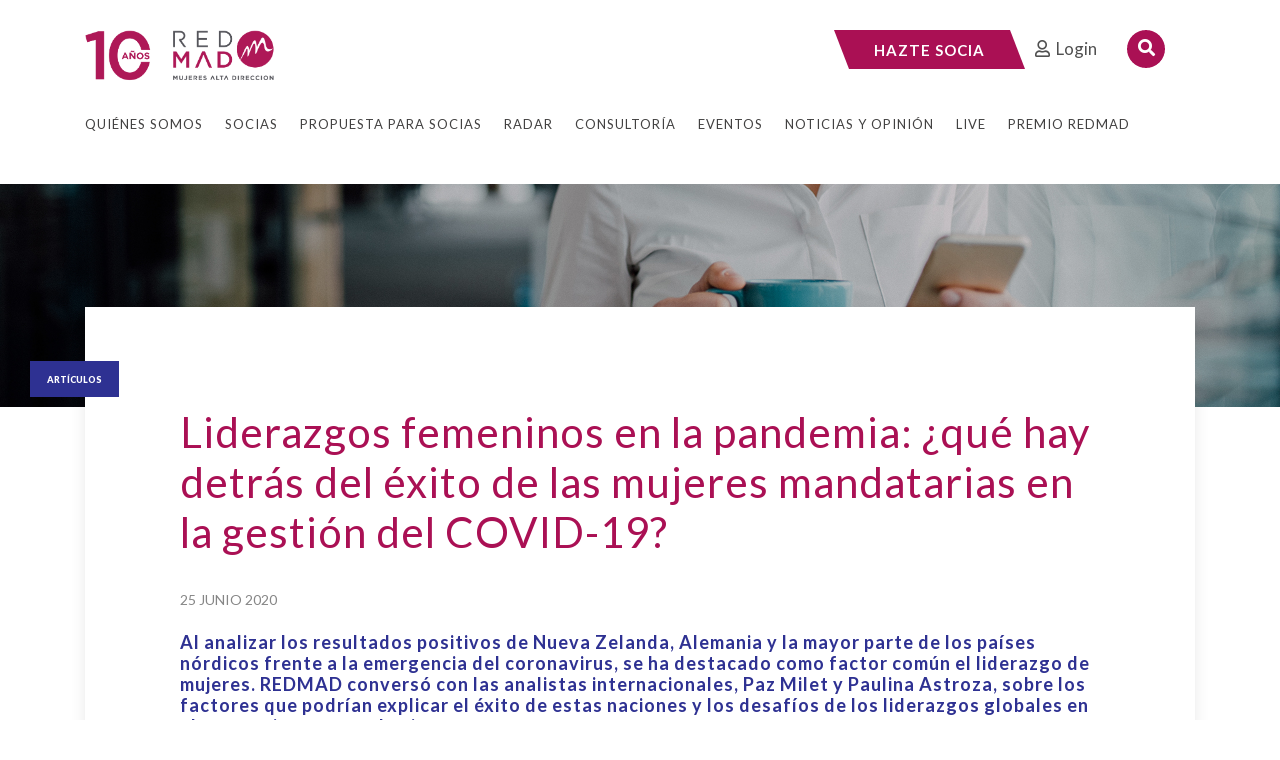

--- FILE ---
content_type: text/html; charset=UTF-8
request_url: https://redmad.cl/articulos/liderazgos-femeninos-en-la-pandemia-que-hay-detras-del-exito-de-las-mujeres-mandatarias-en-la-gestion-del-covid-19/
body_size: 19596
content:
<!DOCTYPE html>
<html>
<head>
<meta charset="utf-8">
<meta http-equiv="X-UA-Compatible" content="IE=edge">
<meta name="viewport" content="width=device-width, initial-scale=1, shrink-to-fit=no">
<meta name="facebook-domain-verification" content="xz6u62mh8ijirdosqgbttnk32uf7xa" />
<link rel="icon" type="image/png" href="https://redmad.cl/wp-content/themes/redmad/img/favicon.ico" />
<!-- <link rel="stylesheet" type="text/css" media="all" href="https://redmad.cl/wp-content/themes/redmad/css/bootstrap.min.css"> -->
<link rel="stylesheet" type="text/css" href="//redmad.cl/wp-content/cache/wpfc-minified/kokc3lz2/68bgd.css" media="all"/>
<link href="https://fonts.googleapis.com/css?family=Josefin+Sans:700|Lato:100,300,400,400i,700,900|Inter:100,300,400,400,700,900|Outfit:800" rel="stylesheet">
<link rel="stylesheet" href="https://use.fontawesome.com/releases/v5.6.3/css/all.css" integrity="sha384-UHRtZLI+pbxtHCWp1t77Bi1L4ZtiqrqD80Kn4Z8NTSRyMA2Fd33n5dQ8lWUE00s/" crossorigin="anonymous">
<!-- <link rel="stylesheet" type="text/css" media="all" href="https://redmad.cl/wp-content/themes/redmad/style.css?v=1.2.18"> -->
<!-- <link rel="stylesheet" type="text/css" media="all" href="https://redmad.cl/wp-content/themes/redmad/js/select/bootstrap-select.min.css"> -->
<!-- <link rel="stylesheet" type="text/css" media="all" href="https://redmad.cl/wp-content/themes/redmad/js/lightslider/lightslider.css" /> -->
<!-- <link rel="stylesheet" type="text/css" media="all" href="https://redmad.cl/wp-content/themes/redmad/js/fancybox/jquery.fancybox.min.css" /> -->
<link rel="stylesheet" type="text/css" href="//redmad.cl/wp-content/cache/wpfc-minified/2bmpkbe5/68bgd.css" media="all"/>
<!-- <link rel="stylesheet" type="text/css" media="all" href="https://redmad.cl/wp-content/themes/redmad/js/fancybox/magnific-popup.css" /> -->
<!-- <link rel="stylesheet" type="text/css" media="all" href="https://redmad.cl/wp-content/themes/redmad/js/sidr/jquery.sidr.dark.min.css" /> -->
<link rel="stylesheet" type="text/css" href="//redmad.cl/wp-content/cache/wpfc-minified/qkyfbq32/68bgd.css" media="all"/>
<link rel="stylesheet" href="https://cdn.jsdelivr.net/npm/swiper@8/swiper-bundle.min.css">
<!-- <link rel="stylesheet" type="text/css" media="all" href="https://redmad.cl/wp-content/themes/redmad/css/custom/custom.css?v=1.1.241"> -->
<!-- <link rel="stylesheet" type="text/css" media="all" href="https://redmad.cl/wp-content/themes/redmad/css/custom/centros.css?v=1.1.270"> -->
<!-- <link rel="stylesheet" type="text/css" media="all" href="https://redmad.cl/wp-content/themes/redmad/css/quienes-somos-new/custom.css?v=1.1.4"> -->
<!-- <link rel="stylesheet" type="text/css" media="all" href="https://redmad.cl/wp-content/themes/redmad/css/quienes-somos-new/custom.css.map?v=1.1.4"> -->
<link rel="stylesheet" type="text/css" href="//redmad.cl/wp-content/cache/wpfc-minified/mbuzy86r/68bgd.css" media="all"/>
<meta name='robots' content='index, follow, max-image-preview:large, max-snippet:-1, max-video-preview:-1' />
<style>img:is([sizes="auto" i], [sizes^="auto," i]) { contain-intrinsic-size: 3000px 1500px }</style>
<!-- This site is optimized with the Yoast SEO plugin v26.0 - https://yoast.com/wordpress/plugins/seo/ -->
<title>Liderazgos femeninos en la pandemia: ¿qué hay detrás del éxito de las mujeres mandatarias en la gestión del COVID-19?</title>
<link rel="canonical" href="https://redmad.cl/articulos/liderazgos-femeninos-en-la-pandemia-que-hay-detras-del-exito-de-las-mujeres-mandatarias-en-la-gestion-del-covid-19/" />
<meta property="og:locale" content="es_ES" />
<meta property="og:type" content="article" />
<meta property="og:title" content="Liderazgos femeninos en la pandemia: ¿qué hay detrás del éxito de las mujeres mandatarias en la gestión del COVID-19?" />
<meta property="og:description" content="Al analizar los resultados positivos de Nueva Zelanda, Alemania y" />
<meta property="og:url" content="https://redmad.cl/articulos/liderazgos-femeninos-en-la-pandemia-que-hay-detras-del-exito-de-las-mujeres-mandatarias-en-la-gestion-del-covid-19/" />
<meta property="og:site_name" content="REDMAD" />
<meta property="article:published_time" content="2020-06-25T17:59:20+00:00" />
<meta property="article:modified_time" content="2020-06-26T17:27:15+00:00" />
<meta property="og:image" content="https://redmad.cl/wp-content/uploads/2020/06/Ministras-Imagen-destacada-1.jpg" />
<meta property="og:image:width" content="1133" />
<meta property="og:image:height" content="637" />
<meta property="og:image:type" content="image/jpeg" />
<meta name="author" content="Innata Media" />
<meta name="twitter:card" content="summary_large_image" />
<meta name="twitter:label1" content="Escrito por" />
<meta name="twitter:data1" content="Innata Media" />
<meta name="twitter:label2" content="Tiempo de lectura" />
<meta name="twitter:data2" content="6 minutos" />
<script type="application/ld+json" class="yoast-schema-graph">{"@context":"https://schema.org","@graph":[{"@type":"WebPage","@id":"https://redmad.cl/articulos/liderazgos-femeninos-en-la-pandemia-que-hay-detras-del-exito-de-las-mujeres-mandatarias-en-la-gestion-del-covid-19/","url":"https://redmad.cl/articulos/liderazgos-femeninos-en-la-pandemia-que-hay-detras-del-exito-de-las-mujeres-mandatarias-en-la-gestion-del-covid-19/","name":"Liderazgos femeninos en la pandemia: ¿qué hay detrás del éxito de las mujeres mandatarias en la gestión del COVID-19?","isPartOf":{"@id":"https://redmad.cl/#website"},"primaryImageOfPage":{"@id":"https://redmad.cl/articulos/liderazgos-femeninos-en-la-pandemia-que-hay-detras-del-exito-de-las-mujeres-mandatarias-en-la-gestion-del-covid-19/#primaryimage"},"image":{"@id":"https://redmad.cl/articulos/liderazgos-femeninos-en-la-pandemia-que-hay-detras-del-exito-de-las-mujeres-mandatarias-en-la-gestion-del-covid-19/#primaryimage"},"thumbnailUrl":"https://redmad.cl/wp-content/uploads/2020/06/Ministras-Imagen-destacada-1.jpg","datePublished":"2020-06-25T17:59:20+00:00","dateModified":"2020-06-26T17:27:15+00:00","author":{"@id":"https://redmad.cl/#/schema/person/a60dc74d0b4af5d0e695598c33fb7bcf"},"breadcrumb":{"@id":"https://redmad.cl/articulos/liderazgos-femeninos-en-la-pandemia-que-hay-detras-del-exito-de-las-mujeres-mandatarias-en-la-gestion-del-covid-19/#breadcrumb"},"inLanguage":"es","potentialAction":[{"@type":"ReadAction","target":["https://redmad.cl/articulos/liderazgos-femeninos-en-la-pandemia-que-hay-detras-del-exito-de-las-mujeres-mandatarias-en-la-gestion-del-covid-19/"]}]},{"@type":"ImageObject","inLanguage":"es","@id":"https://redmad.cl/articulos/liderazgos-femeninos-en-la-pandemia-que-hay-detras-del-exito-de-las-mujeres-mandatarias-en-la-gestion-del-covid-19/#primaryimage","url":"https://redmad.cl/wp-content/uploads/2020/06/Ministras-Imagen-destacada-1.jpg","contentUrl":"https://redmad.cl/wp-content/uploads/2020/06/Ministras-Imagen-destacada-1.jpg","width":1133,"height":637},{"@type":"BreadcrumbList","@id":"https://redmad.cl/articulos/liderazgos-femeninos-en-la-pandemia-que-hay-detras-del-exito-de-las-mujeres-mandatarias-en-la-gestion-del-covid-19/#breadcrumb","itemListElement":[{"@type":"ListItem","position":1,"name":"Portada","item":"https://redmad.cl/"},{"@type":"ListItem","position":2,"name":"Liderazgos femeninos en la pandemia: ¿qué hay detrás del éxito de las mujeres mandatarias en la gestión del COVID-19?"}]},{"@type":"WebSite","@id":"https://redmad.cl/#website","url":"https://redmad.cl/","name":"REDMAD","description":"MUJERES ALTA DIRECCIÓN","potentialAction":[{"@type":"SearchAction","target":{"@type":"EntryPoint","urlTemplate":"https://redmad.cl/?s={search_term_string}"},"query-input":{"@type":"PropertyValueSpecification","valueRequired":true,"valueName":"search_term_string"}}],"inLanguage":"es"},{"@type":"Person","@id":"https://redmad.cl/#/schema/person/a60dc74d0b4af5d0e695598c33fb7bcf","name":"Innata Media","image":{"@type":"ImageObject","inLanguage":"es","@id":"https://redmad.cl/#/schema/person/image/","url":"https://secure.gravatar.com/avatar/68fb8af1a37ff34e46def7f3e25c680e7f6b7e73d05c990218d456fc9ca2379f?s=96&d=mm&r=g","contentUrl":"https://secure.gravatar.com/avatar/68fb8af1a37ff34e46def7f3e25c680e7f6b7e73d05c990218d456fc9ca2379f?s=96&d=mm&r=g","caption":"Innata Media"},"url":"https://redmad.cl/author/innata/"}]}</script>
<!-- / Yoast SEO plugin. -->
<link rel='dns-prefetch' href='//static.addtoany.com' />
<link rel='dns-prefetch' href='//challenges.cloudflare.com' />
<link rel='dns-prefetch' href='//cdn.jsdelivr.net' />
<link rel='dns-prefetch' href='//fonts.googleapis.com' />
<script type="text/javascript">
/* <![CDATA[ */
window._wpemojiSettings = {"baseUrl":"https:\/\/s.w.org\/images\/core\/emoji\/16.0.1\/72x72\/","ext":".png","svgUrl":"https:\/\/s.w.org\/images\/core\/emoji\/16.0.1\/svg\/","svgExt":".svg","source":{"concatemoji":"https:\/\/redmad.cl\/wp-includes\/js\/wp-emoji-release.min.js?ver=6.8.3"}};
/*! This file is auto-generated */
!function(s,n){var o,i,e;function c(e){try{var t={supportTests:e,timestamp:(new Date).valueOf()};sessionStorage.setItem(o,JSON.stringify(t))}catch(e){}}function p(e,t,n){e.clearRect(0,0,e.canvas.width,e.canvas.height),e.fillText(t,0,0);var t=new Uint32Array(e.getImageData(0,0,e.canvas.width,e.canvas.height).data),a=(e.clearRect(0,0,e.canvas.width,e.canvas.height),e.fillText(n,0,0),new Uint32Array(e.getImageData(0,0,e.canvas.width,e.canvas.height).data));return t.every(function(e,t){return e===a[t]})}function u(e,t){e.clearRect(0,0,e.canvas.width,e.canvas.height),e.fillText(t,0,0);for(var n=e.getImageData(16,16,1,1),a=0;a<n.data.length;a++)if(0!==n.data[a])return!1;return!0}function f(e,t,n,a){switch(t){case"flag":return n(e,"\ud83c\udff3\ufe0f\u200d\u26a7\ufe0f","\ud83c\udff3\ufe0f\u200b\u26a7\ufe0f")?!1:!n(e,"\ud83c\udde8\ud83c\uddf6","\ud83c\udde8\u200b\ud83c\uddf6")&&!n(e,"\ud83c\udff4\udb40\udc67\udb40\udc62\udb40\udc65\udb40\udc6e\udb40\udc67\udb40\udc7f","\ud83c\udff4\u200b\udb40\udc67\u200b\udb40\udc62\u200b\udb40\udc65\u200b\udb40\udc6e\u200b\udb40\udc67\u200b\udb40\udc7f");case"emoji":return!a(e,"\ud83e\udedf")}return!1}function g(e,t,n,a){var r="undefined"!=typeof WorkerGlobalScope&&self instanceof WorkerGlobalScope?new OffscreenCanvas(300,150):s.createElement("canvas"),o=r.getContext("2d",{willReadFrequently:!0}),i=(o.textBaseline="top",o.font="600 32px Arial",{});return e.forEach(function(e){i[e]=t(o,e,n,a)}),i}function t(e){var t=s.createElement("script");t.src=e,t.defer=!0,s.head.appendChild(t)}"undefined"!=typeof Promise&&(o="wpEmojiSettingsSupports",i=["flag","emoji"],n.supports={everything:!0,everythingExceptFlag:!0},e=new Promise(function(e){s.addEventListener("DOMContentLoaded",e,{once:!0})}),new Promise(function(t){var n=function(){try{var e=JSON.parse(sessionStorage.getItem(o));if("object"==typeof e&&"number"==typeof e.timestamp&&(new Date).valueOf()<e.timestamp+604800&&"object"==typeof e.supportTests)return e.supportTests}catch(e){}return null}();if(!n){if("undefined"!=typeof Worker&&"undefined"!=typeof OffscreenCanvas&&"undefined"!=typeof URL&&URL.createObjectURL&&"undefined"!=typeof Blob)try{var e="postMessage("+g.toString()+"("+[JSON.stringify(i),f.toString(),p.toString(),u.toString()].join(",")+"));",a=new Blob([e],{type:"text/javascript"}),r=new Worker(URL.createObjectURL(a),{name:"wpTestEmojiSupports"});return void(r.onmessage=function(e){c(n=e.data),r.terminate(),t(n)})}catch(e){}c(n=g(i,f,p,u))}t(n)}).then(function(e){for(var t in e)n.supports[t]=e[t],n.supports.everything=n.supports.everything&&n.supports[t],"flag"!==t&&(n.supports.everythingExceptFlag=n.supports.everythingExceptFlag&&n.supports[t]);n.supports.everythingExceptFlag=n.supports.everythingExceptFlag&&!n.supports.flag,n.DOMReady=!1,n.readyCallback=function(){n.DOMReady=!0}}).then(function(){return e}).then(function(){var e;n.supports.everything||(n.readyCallback(),(e=n.source||{}).concatemoji?t(e.concatemoji):e.wpemoji&&e.twemoji&&(t(e.twemoji),t(e.wpemoji)))}))}((window,document),window._wpemojiSettings);
/* ]]> */
</script>
<!-- <link rel='stylesheet' id='sbi_styles-css' href='https://redmad.cl/wp-content/plugins/instagram-feed/css/sbi-styles.min.css?ver=6.9.1' type='text/css' media='all' /> -->
<link rel="stylesheet" type="text/css" href="//redmad.cl/wp-content/cache/wpfc-minified/lm5z85xp/68bgd.css" media="all"/>
<style id='wp-emoji-styles-inline-css' type='text/css'>
img.wp-smiley, img.emoji {
display: inline !important;
border: none !important;
box-shadow: none !important;
height: 1em !important;
width: 1em !important;
margin: 0 0.07em !important;
vertical-align: -0.1em !important;
background: none !important;
padding: 0 !important;
}
</style>
<!-- <link rel='stylesheet' id='wp-block-library-css' href='https://redmad.cl/wp-includes/css/dist/block-library/style.min.css?ver=6.8.3' type='text/css' media='all' /> -->
<link rel="stylesheet" type="text/css" href="//redmad.cl/wp-content/cache/wpfc-minified/8bdc46yh/68bgd.css" media="all"/>
<style id='classic-theme-styles-inline-css' type='text/css'>
/*! This file is auto-generated */
.wp-block-button__link{color:#fff;background-color:#32373c;border-radius:9999px;box-shadow:none;text-decoration:none;padding:calc(.667em + 2px) calc(1.333em + 2px);font-size:1.125em}.wp-block-file__button{background:#32373c;color:#fff;text-decoration:none}
</style>
<!-- <link rel='stylesheet' id='gutenberg-pdfjs-css' href='https://redmad.cl/wp-content/plugins/pdfjs-viewer-shortcode/inc/../blocks/dist/style.css?ver=2.2.3' type='text/css' media='all' /> -->
<link rel="stylesheet" type="text/css" href="//redmad.cl/wp-content/cache/wpfc-minified/qxpufawt/68bgd.css" media="all"/>
<style id='pdfemb-pdf-embedder-viewer-style-inline-css' type='text/css'>
.wp-block-pdfemb-pdf-embedder-viewer{max-width:none}
</style>
<style id='global-styles-inline-css' type='text/css'>
:root{--wp--preset--aspect-ratio--square: 1;--wp--preset--aspect-ratio--4-3: 4/3;--wp--preset--aspect-ratio--3-4: 3/4;--wp--preset--aspect-ratio--3-2: 3/2;--wp--preset--aspect-ratio--2-3: 2/3;--wp--preset--aspect-ratio--16-9: 16/9;--wp--preset--aspect-ratio--9-16: 9/16;--wp--preset--color--black: #000000;--wp--preset--color--cyan-bluish-gray: #abb8c3;--wp--preset--color--white: #ffffff;--wp--preset--color--pale-pink: #f78da7;--wp--preset--color--vivid-red: #cf2e2e;--wp--preset--color--luminous-vivid-orange: #ff6900;--wp--preset--color--luminous-vivid-amber: #fcb900;--wp--preset--color--light-green-cyan: #7bdcb5;--wp--preset--color--vivid-green-cyan: #00d084;--wp--preset--color--pale-cyan-blue: #8ed1fc;--wp--preset--color--vivid-cyan-blue: #0693e3;--wp--preset--color--vivid-purple: #9b51e0;--wp--preset--gradient--vivid-cyan-blue-to-vivid-purple: linear-gradient(135deg,rgba(6,147,227,1) 0%,rgb(155,81,224) 100%);--wp--preset--gradient--light-green-cyan-to-vivid-green-cyan: linear-gradient(135deg,rgb(122,220,180) 0%,rgb(0,208,130) 100%);--wp--preset--gradient--luminous-vivid-amber-to-luminous-vivid-orange: linear-gradient(135deg,rgba(252,185,0,1) 0%,rgba(255,105,0,1) 100%);--wp--preset--gradient--luminous-vivid-orange-to-vivid-red: linear-gradient(135deg,rgba(255,105,0,1) 0%,rgb(207,46,46) 100%);--wp--preset--gradient--very-light-gray-to-cyan-bluish-gray: linear-gradient(135deg,rgb(238,238,238) 0%,rgb(169,184,195) 100%);--wp--preset--gradient--cool-to-warm-spectrum: linear-gradient(135deg,rgb(74,234,220) 0%,rgb(151,120,209) 20%,rgb(207,42,186) 40%,rgb(238,44,130) 60%,rgb(251,105,98) 80%,rgb(254,248,76) 100%);--wp--preset--gradient--blush-light-purple: linear-gradient(135deg,rgb(255,206,236) 0%,rgb(152,150,240) 100%);--wp--preset--gradient--blush-bordeaux: linear-gradient(135deg,rgb(254,205,165) 0%,rgb(254,45,45) 50%,rgb(107,0,62) 100%);--wp--preset--gradient--luminous-dusk: linear-gradient(135deg,rgb(255,203,112) 0%,rgb(199,81,192) 50%,rgb(65,88,208) 100%);--wp--preset--gradient--pale-ocean: linear-gradient(135deg,rgb(255,245,203) 0%,rgb(182,227,212) 50%,rgb(51,167,181) 100%);--wp--preset--gradient--electric-grass: linear-gradient(135deg,rgb(202,248,128) 0%,rgb(113,206,126) 100%);--wp--preset--gradient--midnight: linear-gradient(135deg,rgb(2,3,129) 0%,rgb(40,116,252) 100%);--wp--preset--font-size--small: 13px;--wp--preset--font-size--medium: 20px;--wp--preset--font-size--large: 36px;--wp--preset--font-size--x-large: 42px;--wp--preset--spacing--20: 0.44rem;--wp--preset--spacing--30: 0.67rem;--wp--preset--spacing--40: 1rem;--wp--preset--spacing--50: 1.5rem;--wp--preset--spacing--60: 2.25rem;--wp--preset--spacing--70: 3.38rem;--wp--preset--spacing--80: 5.06rem;--wp--preset--shadow--natural: 6px 6px 9px rgba(0, 0, 0, 0.2);--wp--preset--shadow--deep: 12px 12px 50px rgba(0, 0, 0, 0.4);--wp--preset--shadow--sharp: 6px 6px 0px rgba(0, 0, 0, 0.2);--wp--preset--shadow--outlined: 6px 6px 0px -3px rgba(255, 255, 255, 1), 6px 6px rgba(0, 0, 0, 1);--wp--preset--shadow--crisp: 6px 6px 0px rgba(0, 0, 0, 1);}:where(.is-layout-flex){gap: 0.5em;}:where(.is-layout-grid){gap: 0.5em;}body .is-layout-flex{display: flex;}.is-layout-flex{flex-wrap: wrap;align-items: center;}.is-layout-flex > :is(*, div){margin: 0;}body .is-layout-grid{display: grid;}.is-layout-grid > :is(*, div){margin: 0;}:where(.wp-block-columns.is-layout-flex){gap: 2em;}:where(.wp-block-columns.is-layout-grid){gap: 2em;}:where(.wp-block-post-template.is-layout-flex){gap: 1.25em;}:where(.wp-block-post-template.is-layout-grid){gap: 1.25em;}.has-black-color{color: var(--wp--preset--color--black) !important;}.has-cyan-bluish-gray-color{color: var(--wp--preset--color--cyan-bluish-gray) !important;}.has-white-color{color: var(--wp--preset--color--white) !important;}.has-pale-pink-color{color: var(--wp--preset--color--pale-pink) !important;}.has-vivid-red-color{color: var(--wp--preset--color--vivid-red) !important;}.has-luminous-vivid-orange-color{color: var(--wp--preset--color--luminous-vivid-orange) !important;}.has-luminous-vivid-amber-color{color: var(--wp--preset--color--luminous-vivid-amber) !important;}.has-light-green-cyan-color{color: var(--wp--preset--color--light-green-cyan) !important;}.has-vivid-green-cyan-color{color: var(--wp--preset--color--vivid-green-cyan) !important;}.has-pale-cyan-blue-color{color: var(--wp--preset--color--pale-cyan-blue) !important;}.has-vivid-cyan-blue-color{color: var(--wp--preset--color--vivid-cyan-blue) !important;}.has-vivid-purple-color{color: var(--wp--preset--color--vivid-purple) !important;}.has-black-background-color{background-color: var(--wp--preset--color--black) !important;}.has-cyan-bluish-gray-background-color{background-color: var(--wp--preset--color--cyan-bluish-gray) !important;}.has-white-background-color{background-color: var(--wp--preset--color--white) !important;}.has-pale-pink-background-color{background-color: var(--wp--preset--color--pale-pink) !important;}.has-vivid-red-background-color{background-color: var(--wp--preset--color--vivid-red) !important;}.has-luminous-vivid-orange-background-color{background-color: var(--wp--preset--color--luminous-vivid-orange) !important;}.has-luminous-vivid-amber-background-color{background-color: var(--wp--preset--color--luminous-vivid-amber) !important;}.has-light-green-cyan-background-color{background-color: var(--wp--preset--color--light-green-cyan) !important;}.has-vivid-green-cyan-background-color{background-color: var(--wp--preset--color--vivid-green-cyan) !important;}.has-pale-cyan-blue-background-color{background-color: var(--wp--preset--color--pale-cyan-blue) !important;}.has-vivid-cyan-blue-background-color{background-color: var(--wp--preset--color--vivid-cyan-blue) !important;}.has-vivid-purple-background-color{background-color: var(--wp--preset--color--vivid-purple) !important;}.has-black-border-color{border-color: var(--wp--preset--color--black) !important;}.has-cyan-bluish-gray-border-color{border-color: var(--wp--preset--color--cyan-bluish-gray) !important;}.has-white-border-color{border-color: var(--wp--preset--color--white) !important;}.has-pale-pink-border-color{border-color: var(--wp--preset--color--pale-pink) !important;}.has-vivid-red-border-color{border-color: var(--wp--preset--color--vivid-red) !important;}.has-luminous-vivid-orange-border-color{border-color: var(--wp--preset--color--luminous-vivid-orange) !important;}.has-luminous-vivid-amber-border-color{border-color: var(--wp--preset--color--luminous-vivid-amber) !important;}.has-light-green-cyan-border-color{border-color: var(--wp--preset--color--light-green-cyan) !important;}.has-vivid-green-cyan-border-color{border-color: var(--wp--preset--color--vivid-green-cyan) !important;}.has-pale-cyan-blue-border-color{border-color: var(--wp--preset--color--pale-cyan-blue) !important;}.has-vivid-cyan-blue-border-color{border-color: var(--wp--preset--color--vivid-cyan-blue) !important;}.has-vivid-purple-border-color{border-color: var(--wp--preset--color--vivid-purple) !important;}.has-vivid-cyan-blue-to-vivid-purple-gradient-background{background: var(--wp--preset--gradient--vivid-cyan-blue-to-vivid-purple) !important;}.has-light-green-cyan-to-vivid-green-cyan-gradient-background{background: var(--wp--preset--gradient--light-green-cyan-to-vivid-green-cyan) !important;}.has-luminous-vivid-amber-to-luminous-vivid-orange-gradient-background{background: var(--wp--preset--gradient--luminous-vivid-amber-to-luminous-vivid-orange) !important;}.has-luminous-vivid-orange-to-vivid-red-gradient-background{background: var(--wp--preset--gradient--luminous-vivid-orange-to-vivid-red) !important;}.has-very-light-gray-to-cyan-bluish-gray-gradient-background{background: var(--wp--preset--gradient--very-light-gray-to-cyan-bluish-gray) !important;}.has-cool-to-warm-spectrum-gradient-background{background: var(--wp--preset--gradient--cool-to-warm-spectrum) !important;}.has-blush-light-purple-gradient-background{background: var(--wp--preset--gradient--blush-light-purple) !important;}.has-blush-bordeaux-gradient-background{background: var(--wp--preset--gradient--blush-bordeaux) !important;}.has-luminous-dusk-gradient-background{background: var(--wp--preset--gradient--luminous-dusk) !important;}.has-pale-ocean-gradient-background{background: var(--wp--preset--gradient--pale-ocean) !important;}.has-electric-grass-gradient-background{background: var(--wp--preset--gradient--electric-grass) !important;}.has-midnight-gradient-background{background: var(--wp--preset--gradient--midnight) !important;}.has-small-font-size{font-size: var(--wp--preset--font-size--small) !important;}.has-medium-font-size{font-size: var(--wp--preset--font-size--medium) !important;}.has-large-font-size{font-size: var(--wp--preset--font-size--large) !important;}.has-x-large-font-size{font-size: var(--wp--preset--font-size--x-large) !important;}
:where(.wp-block-post-template.is-layout-flex){gap: 1.25em;}:where(.wp-block-post-template.is-layout-grid){gap: 1.25em;}
:where(.wp-block-columns.is-layout-flex){gap: 2em;}:where(.wp-block-columns.is-layout-grid){gap: 2em;}
:root :where(.wp-block-pullquote){font-size: 1.5em;line-height: 1.6;}
</style>
<!-- <link rel='stylesheet' id='menu-image-css' href='https://redmad.cl/wp-content/plugins/menu-image/includes/css/menu-image.css?ver=3.13' type='text/css' media='all' /> -->
<!-- <link rel='stylesheet' id='dashicons-css' href='https://redmad.cl/wp-includes/css/dashicons.min.css?ver=6.8.3' type='text/css' media='all' /> -->
<!-- <link rel='stylesheet' id='dnd-upload-cf7-css' href='https://redmad.cl/wp-content/plugins/drag-and-drop-multiple-file-upload-contact-form-7/assets/css/dnd-upload-cf7.css?ver=1.3.9.1' type='text/css' media='all' /> -->
<!-- <link rel='stylesheet' id='contact-form-7-bootstrap-style-css' href='https://redmad.cl/wp-content/plugins/bootstrap-for-contact-form-7/assets/dist/css/style.min.css?ver=6.8.3' type='text/css' media='all' /> -->
<!-- <link rel='stylesheet' id='centro-css' href='https://redmad.cl/wp-content/themes/redmad/css/custom/centros.css?v=1.1.60&#038;ver=6.8.3' type='text/css' media='all' /> -->
<link rel="stylesheet" type="text/css" href="//redmad.cl/wp-content/cache/wpfc-minified/eh656e6w/68bgd.css" media="all"/>
<link rel='stylesheet' id='select2-css' href='https://cdn.jsdelivr.net/npm/select2@4.1.0-rc.0/dist/css/select2.min.css?ver=6.8.3' type='text/css' media='all' />
<link rel='stylesheet' id='raleway-css' href='https://fonts.googleapis.com/css2?family=Raleway%3Aital%2Cwght%400%2C100%3B0%2C200%3B0%2C300%3B0%2C400%3B0%2C500%3B0%2C600%3B0%2C700%3B0%2C800%3B0%2C900%3B1%2C100%3B1%2C200%3B1%2C300%3B1%2C400%3B1%2C500%3B1%2C600%3B1%2C700%3B1%2C800%3B1%2C900&#038;display=swap&#038;ver=6.8.3' type='text/css' media='all' />
<!-- <link rel='stylesheet' id='fancybox-css' href='https://redmad.cl/wp-content/plugins/easy-fancybox/fancybox/1.5.4/jquery.fancybox.min.css?ver=6.8.3' type='text/css' media='screen' /> -->
<link rel="stylesheet" type="text/css" href="//redmad.cl/wp-content/cache/wpfc-minified/fhllsk3t/68bgd.css" media="screen"/>
<style id='fancybox-inline-css' type='text/css'>
#fancybox-outer{background:#ffffff}#fancybox-content{background:#ffffff;border-color:#ffffff;color:#000000;}#fancybox-title,#fancybox-title-float-main{color:#fff}
</style>
<!-- <link rel='stylesheet' id='addtoany-css' href='https://redmad.cl/wp-content/plugins/add-to-any/addtoany.min.css?ver=1.16' type='text/css' media='all' /> -->
<!-- <link rel='stylesheet' id='jvcf7_client_css-css' href='https://redmad.cl/wp-content/plugins/jquery-validation-for-contact-form-7/includes/assets/css/jvcf7_client.css?ver=5.4.2' type='text/css' media='all' /> -->
<link rel="stylesheet" type="text/css" href="//redmad.cl/wp-content/cache/wpfc-minified/kyoi1tmy/68bgd.css" media="all"/>
<script type="text/javascript" id="addtoany-core-js-before">
/* <![CDATA[ */
window.a2a_config=window.a2a_config||{};a2a_config.callbacks=[];a2a_config.overlays=[];a2a_config.templates={};a2a_localize = {
Share: "Compartir",
Save: "Guardar",
Subscribe: "Suscribir",
Email: "Correo electrónico",
Bookmark: "Marcador",
ShowAll: "Mostrar todo",
ShowLess: "Mostrar menos",
FindServices: "Encontrar servicio(s)",
FindAnyServiceToAddTo: "Encuentra al instante cualquier servicio para añadir a",
PoweredBy: "Funciona con",
ShareViaEmail: "Compartir por correo electrónico",
SubscribeViaEmail: "Suscribirse a través de correo electrónico",
BookmarkInYourBrowser: "Añadir a marcadores de tu navegador",
BookmarkInstructions: "Presiona «Ctrl+D» o «\u2318+D» para añadir esta página a marcadores",
AddToYourFavorites: "Añadir a tus favoritos",
SendFromWebOrProgram: "Enviar desde cualquier dirección o programa de correo electrónico ",
EmailProgram: "Programa de correo electrónico",
More: "Más&#8230;",
ThanksForSharing: "¡Gracias por compartir!",
ThanksForFollowing: "¡Gracias por seguirnos!"
};
/* ]]> */
</script>
<script type="text/javascript" defer src="https://static.addtoany.com/menu/page.js" id="addtoany-core-js"></script>
<script type="text/javascript" defer src="https://redmad.cl/wp-content/plugins/add-to-any/addtoany.min.js?ver=1.1" id="addtoany-jquery-js"></script>
<link rel="https://api.w.org/" href="https://redmad.cl/wp-json/" /><link rel="alternate" title="JSON" type="application/json" href="https://redmad.cl/wp-json/wp/v2/posts/5721" /><link rel="EditURI" type="application/rsd+xml" title="RSD" href="https://redmad.cl/xmlrpc.php?rsd" />
<meta name="generator" content="WordPress 6.8.3" />
<link rel='shortlink' href='https://redmad.cl/?p=5721' />
<link rel="alternate" title="oEmbed (JSON)" type="application/json+oembed" href="https://redmad.cl/wp-json/oembed/1.0/embed?url=https%3A%2F%2Fredmad.cl%2Farticulos%2Fliderazgos-femeninos-en-la-pandemia-que-hay-detras-del-exito-de-las-mujeres-mandatarias-en-la-gestion-del-covid-19%2F" />
<link rel="alternate" title="oEmbed (XML)" type="text/xml+oembed" href="https://redmad.cl/wp-json/oembed/1.0/embed?url=https%3A%2F%2Fredmad.cl%2Farticulos%2Fliderazgos-femeninos-en-la-pandemia-que-hay-detras-del-exito-de-las-mujeres-mandatarias-en-la-gestion-del-covid-19%2F&#038;format=xml" />
<!-- GA Google Analytics @ https://m0n.co/ga -->
<script async src="https://www.googletagmanager.com/gtag/js?id=UA-136753476-1"></script>
<script>
window.dataLayer = window.dataLayer || [];
function gtag(){dataLayer.push(arguments);}
gtag('js', new Date());
gtag('config', 'UA-136753476-1');
</script>
<style type="text/css">
div.wpcf7 .ajax-loader {
background-image: url('https://redmad.cl/wp-content/plugins/contact-form-7/images/ajax-loader.gif');
}
</style>
<style type="text/css" id="wp-custom-css">
.video-responsive {
position: relative;
padding-bottom: 56.25%; /* 16/9 ratio */
padding-top: 30px; /* IE6 workaround*/
height: 0;
overflow: hidden;
}
.video-responsive iframe,
.video-responsive object,
.video-responsive embed {
position: absolute;
top: 0;
left: 0;
width: 100%;
height: 100%;
}		</style>
<!-- Global site tag (gtag.js) - Google Analytics -->
<script async src="https://www.googletagmanager.com/gtag/js?id=UA-136753476-1"></script>
<script>
window.dataLayer = window.dataLayer || [];
function gtag() {
dataLayer.push(arguments);
}
gtag('js', new Date());
gtag('config', 'UA-136753476-1');
</script>
<!-- Facebook Pixel Code -->
<script>
! function(f, b, e, v, n, t, s) {
if (f.fbq) return;
n = f.fbq = function() {
n.callMethod ?
n.callMethod.apply(n, arguments) : n.queue.push(arguments)
};
if (!f._fbq) f._fbq = n;
n.push = n;
n.loaded = !0;
n.version = '2.0';
n.queue = [];
t = b.createElement(e);
t.async = !0;
t.src = v;
s = b.getElementsByTagName(e)[0];
s.parentNode.insertBefore(t, s)
}(window, document, 'script',
'https://connect.facebook.net/en_US/fbevents.js');
fbq('init', '176891824548137');
fbq('track', 'PageView');
</script>
<noscript><img height="1" width="1" style="display:none" src="https://www.facebook.com/tr?id=176891824548137&ev=PageView&noscript=1" /></noscript>
<!-- End Facebook Pixel Code -->
<script type="text/javascript">
_linkedin_partner_id = "3374306";
window._linkedin_data_partner_ids = window._linkedin_data_partner_ids || [];
window._linkedin_data_partner_ids.push(_linkedin_partner_id);
</script>
<script type="text/javascript">
(function(l) {
if (!l) {
window.lintrk = function(a, b) {
window.lintrk.q.push([a, b])
};
window.lintrk.q = []
}
var s = document.getElementsByTagName("script")[0];
var b = document.createElement("script");
b.type = "text/javascript";
b.async = true;
b.src = "https://snap.licdn.com/li.lms-analytics/insight.min.js";
s.parentNode.insertBefore(b, s);
})(window.lintrk);
</script> <noscript> <img height="1" width="1" style="display:none;" alt="" src="https://px.ads.linkedin.com/collect/?pid=3374306&fmt=gif" /> </noscript>
</head>
<body class="wp-singular post-template-default single single-post postid-5721 single-format-standard wp-theme-redmad">
<div id="fb-root"></div>
<script>
(function(d, s, id) {
var js, fjs = d.getElementsByTagName(s)[0];
if (d.getElementById(id)) return;
js = d.createElement(s);
js.id = id;
js.src = 'https://connect.facebook.net/es_LA/sdk.js#xfbml=1&version=v3.2';
fjs.parentNode.insertBefore(js, fjs);
}(document, 'script', 'facebook-jssdk'));
</script>
<header id="header" class="with-notices-bar">
<div class="container">
<div class="contenido">
<div class="row">
<div class="col-md-2">
<a href="https://redmad.cl/" class="logo"><img class="img-fluid" src="https://redmad.cl/wp-content/themes/redmad/img/logo-10-aniversario.png" alt="Redmad" /></a>
</div>
<div class="col-md-10">
<div id="utils" class="clearfix">
<div class="redes">
</div>							<a href="#" class="trigger-buscar"><i class="fas fa-search"></i></a>
<div class="buscar">
<form method="get" action="https://redmad.cl/">
<input placeholder="BUSCAR" type="text" maxlength="255" id="s" name="s" value="" class="form-control" />
</form>							</div>
<a href="https://redmad.cl/index" class="header-login"><span><i class="far fa-user"></i> Login</span></a>
<a href="https://redmad.cl/hazte-socia/" class="boton"><span>Hazte socia</span></a>
</div>
</div>
</div>
</div>
<div class="bajada">
<div class="row">
<div class="col-6 col-lg-12">
<a href="https://redmad.cl/" class="logo"><img class="img-fluid" src="https://redmad.cl/wp-content/themes/redmad/img/logo-10-aniversario.png" alt="Redmad" /></a>
</div>
<div class="col-6 col-lg-12">
<div class="menu-trigger">
<span class="icon"></span>
</div>
<div class="menu-menu-container"><ul id="menu-menu" class="menu"><li id="menu-item-10191" class="menu-item menu-item-type-post_type menu-item-object-page menu-item-10191"><a href="https://redmad.cl/quienes-somos/">Quiénes somos</a></li>
<li id="menu-item-4064" class="menu-item menu-item-type-custom menu-item-object-custom menu-item-has-children menu-item-4064"><a href="#">Socias</a>
<ul class="sub-menu">
<li id="menu-item-4066" class="menu-item menu-item-type-post_type menu-item-object-page menu-item-4066"><a href="https://redmad.cl/perfiles/" class="menu-image-title-after menu-image-not-hovered"><img width="33" height="24" src="https://redmad.cl/wp-content/uploads/2020/03/perfiles_icon.png" class="menu-image menu-image-title-after" alt="" decoding="async" /><span class="menu-image-title-after menu-image-title">Entrevistas</span></a></li>
<li id="menu-item-10421" class="menu-item menu-item-type-post_type menu-item-object-page menu-item-10421"><a href="https://redmad.cl/podcasts-redmad/" class="menu-image-title-after menu-image-not-hovered"><img width="33" height="24" src="https://redmad.cl/wp-content/uploads/2021/09/microfono2.png" class="menu-image menu-image-title-after" alt="" decoding="async" /><span class="menu-image-title-after menu-image-title">Voces REDMAD</span></a></li>
<li id="menu-item-16067" class="menu-item menu-item-type-post_type menu-item-object-page menu-item-16067"><a href="https://redmad.cl/nuestras-socias/" class="menu-image-title-after menu-image-not-hovered"><img width="33" height="24" src="https://redmad.cl/wp-content/uploads/2020/03/socias_icon.png" class="menu-image menu-image-title-after" alt="" decoding="async" /><span class="menu-image-title-after menu-image-title">Nuestras socias</span></a></li>
</ul>
</li>
<li id="menu-item-21276" class="menu-item menu-item-type-post_type menu-item-object-page menu-item-21276"><a href="https://redmad.cl/propuesta-para-socias/">Propuesta para socias</a></li>
<li id="menu-item-9356" class="menu-item menu-item-type-post_type menu-item-object-page menu-item-9356"><a href="https://redmad.cl/radar/">Radar</a></li>
<li id="menu-item-34" class="menu-item menu-item-type-post_type menu-item-object-page menu-item-34"><a href="https://redmad.cl/programas-a-empresas/">Consultoría</a></li>
<li id="menu-item-21153" class="menu-item menu-item-type-custom menu-item-object-custom menu-item-has-children menu-item-21153"><a href="#">Eventos</a>
<ul class="sub-menu">
<li id="menu-item-16355" class="menu-item menu-item-type-post_type menu-item-object-page menu-item-16355"><a href="https://redmad.cl/premios/">Premios</a></li>
<li id="menu-item-4597" class="menu-item menu-item-type-post_type menu-item-object-page menu-item-4597"><a href="https://redmad.cl/summit-new/">Summit</a></li>
</ul>
</li>
<li id="menu-item-4069" class="menu-item menu-item-type-post_type menu-item-object-page menu-item-4069"><a href="https://redmad.cl/noticias-y-opinion/">Noticias y opinión</a></li>
<li id="menu-item-6666" class="menu-item menu-item-type-post_type menu-item-object-page menu-item-6666"><a href="https://redmad.cl/live/">Live</a></li>
<li id="menu-item-21647" class="menu-item menu-item-type-post_type menu-item-object-page menu-item-21647"><a href="https://redmad.cl/premios/">Premio REDMAD</a></li>
</ul></div>					</div>
</div>
</div>
</div>
<!-- <div class="notices-bar">
<a href="https://redmad.cl/premios">Premio REDMAD 2025 - abierta convocatoria hasta el 12 de octubre</a>
</div> -->
<div id="sidr">
<div class="menu-responsive">
<div class="container">
<div class="row">
<div class="col-12">
<div class="menu-menu-container"><ul id="menu-menu-1" class="menu"><li class="menu-item menu-item-type-post_type menu-item-object-page menu-item-10191"><a href="https://redmad.cl/quienes-somos/">Quiénes somos</a></li>
<li class="menu-item menu-item-type-custom menu-item-object-custom menu-item-has-children menu-item-4064"><a href="#">Socias</a>
<ul class="sub-menu">
<li class="menu-item menu-item-type-post_type menu-item-object-page menu-item-4066"><a href="https://redmad.cl/perfiles/" class="menu-image-title-after menu-image-not-hovered"><img width="33" height="24" src="https://redmad.cl/wp-content/uploads/2020/03/perfiles_icon.png" class="menu-image menu-image-title-after" alt="" decoding="async" /><span class="menu-image-title-after menu-image-title">Entrevistas</span></a></li>
<li class="menu-item menu-item-type-post_type menu-item-object-page menu-item-10421"><a href="https://redmad.cl/podcasts-redmad/" class="menu-image-title-after menu-image-not-hovered"><img width="33" height="24" src="https://redmad.cl/wp-content/uploads/2021/09/microfono2.png" class="menu-image menu-image-title-after" alt="" decoding="async" /><span class="menu-image-title-after menu-image-title">Voces REDMAD</span></a></li>
<li class="menu-item menu-item-type-post_type menu-item-object-page menu-item-16067"><a href="https://redmad.cl/nuestras-socias/" class="menu-image-title-after menu-image-not-hovered"><img width="33" height="24" src="https://redmad.cl/wp-content/uploads/2020/03/socias_icon.png" class="menu-image menu-image-title-after" alt="" decoding="async" /><span class="menu-image-title-after menu-image-title">Nuestras socias</span></a></li>
</ul>
</li>
<li class="menu-item menu-item-type-post_type menu-item-object-page menu-item-21276"><a href="https://redmad.cl/propuesta-para-socias/">Propuesta para socias</a></li>
<li class="menu-item menu-item-type-post_type menu-item-object-page menu-item-9356"><a href="https://redmad.cl/radar/">Radar</a></li>
<li class="menu-item menu-item-type-post_type menu-item-object-page menu-item-34"><a href="https://redmad.cl/programas-a-empresas/">Consultoría</a></li>
<li class="menu-item menu-item-type-custom menu-item-object-custom menu-item-has-children menu-item-21153"><a href="#">Eventos</a>
<ul class="sub-menu">
<li class="menu-item menu-item-type-post_type menu-item-object-page menu-item-16355"><a href="https://redmad.cl/premios/">Premios</a></li>
<li class="menu-item menu-item-type-post_type menu-item-object-page menu-item-4597"><a href="https://redmad.cl/summit-new/">Summit</a></li>
</ul>
</li>
<li class="menu-item menu-item-type-post_type menu-item-object-page menu-item-4069"><a href="https://redmad.cl/noticias-y-opinion/">Noticias y opinión</a></li>
<li class="menu-item menu-item-type-post_type menu-item-object-page menu-item-6666"><a href="https://redmad.cl/live/">Live</a></li>
<li class="menu-item menu-item-type-post_type menu-item-object-page menu-item-21647"><a href="https://redmad.cl/premios/">Premio REDMAD</a></li>
</ul></div>							<a href="https://redmad.cl/index" class="boton mb-3"><span>Login</span></a>
<a href="https://redmad.cl/hazte-socia/" class="boton"><span>Hazte socia</span></a>
<!-- <div class="redes">
</div> -->
<form method="get" action="https://redmad.cl/">
<input placeholder="BUSCAR" type="text" maxlength="255" id="s" name="s" value="" class="form-control" />
</form>						</div>
</div>
</div>
</div>
</div>
</div>
</header>
<div id="main"><style>
.dt-field-inner {
line-height: 65px;
font-size: 14px;
color: #868686;
text-transform: uppercase;
}  
.dt-field {
line-height: 47px;
font-size: 11px;
color: #868686;
text-transform: uppercase;
}
</style>
<div class="banner">
<img class="img-fluid" src="https://redmad.cl/wp-content/themes/redmad/img/banner/banner-single.jpg" alt="" />
</div>
<section class="nopdb nopdt">
<div class="container">
<div class="pagina">							
<div class="row">
<div class="col-md-10 offset-md-1">
<div class="entrada">
<div class="etiqueta"><span>Artículos</span></div>
<h2></h2>
<h1>Liderazgos femeninos en la pandemia: ¿qué hay detrás del éxito de las mujeres mandatarias en la gestión del COVID-19?</h1>
<span class="dt-field-inner">25 junio 2020</span>
<h2>Al analizar los resultados positivos de Nueva Zelanda, Alemania y la mayor parte de los países nórdicos frente a la emergencia del coronavirus, se ha destacado como factor común el liderazgo de mujeres. REDMAD conversó con las analistas internacionales, Paz Milet y Paulina Astroza, sobre los factores que podrían explicar el éxito de estas naciones y los desafíos de los liderazgos globales en el escenario post pandemia.&nbsp;</h2>
<p><img fetchpriority="high" decoding="async" class=" wp-image-5724 aligncenter img-fluid" src="https://www.redmad.cl/wp-content/uploads/2020/06/Ministras-Imagen-destacada-1-1-1024x576.jpg" alt="" width="786" height="442" srcset="https://redmad.cl/wp-content/uploads/2020/06/Ministras-Imagen-destacada-1-1-1024x576.jpg 1024w, https://redmad.cl/wp-content/uploads/2020/06/Ministras-Imagen-destacada-1-1-300x169.jpg 300w, https://redmad.cl/wp-content/uploads/2020/06/Ministras-Imagen-destacada-1-1-768x432.jpg 768w, https://redmad.cl/wp-content/uploads/2020/06/Ministras-Imagen-destacada-1-1-24x13.jpg 24w, https://redmad.cl/wp-content/uploads/2020/06/Ministras-Imagen-destacada-1-1-36x20.jpg 36w, https://redmad.cl/wp-content/uploads/2020/06/Ministras-Imagen-destacada-1-1-48x27.jpg 48w, https://redmad.cl/wp-content/uploads/2020/06/Ministras-Imagen-destacada-1-1.jpg 1133w" sizes="(max-width: 786px) 100vw, 786px" /></p>
<p>De acuerdo con el Informe <strong>Mujeres en la Política</strong>, desarrollado por <strong>ONU Mujeres</strong>, a enero de 2020 <strong>solamente 10 de las 152 jefaturas de Estado y gobierno en el mundo eran representadas por mujeres</strong>, lo que equivale a solo un 6,6%. En este contexto de escasa participación femenina en los puestos más altos de gobierno, un grupo de mujeres ha destacado por su buen manejo de la crisis del COVID-19. En abril la revista Forbes publicó un artículo titulado ¿Qué tienen en común lo países con las mejores respuestas al Coronavirus? Líderes mujeres.</p>
<p>Este destaca la gestión de Angela Merkel, en Alemania, Jacinda Ardern, en Nueva Zelanda, Erna Solberg, en Noruega, Sanna Marin, en Finlandia, y las mandatarias de Dinamarca, Islandia y Taiwán. Los elementos diferenciadores de su gobierno, según Forbes, son <strong>hablar con la verdad, actuar con decisión, usar la tecnología y comunicar desde el amor y la empatía.</strong></p>
<p>Para <strong>Paz Milet,</strong> analista internacional de la Universidad de Chile, el rol destacado de estas mandatarias durante la pandemia “dice relación con una serie de características del liderazgo femenino. En general a las mujeres les ha costado muchísimo más acceder al poder, entonces vienen con toda una construcción de resiliencia frente a los problemas. Además, tienen una lógica de mayor prevención frente a las dificultades, mucha mayor capacidad de reacción, empatía y una mirada multidimensional de los problemas”, resalta.</p>
<p>En tanto, la analista internacional de la Universidad de Concepción, <strong>Paulina Astroza,</strong> marca distancia con la publicación de Forbes y advierte que no hay que caer en generalizaciones respecto a los liderazgos femeninos durante la pandemia, señalando que el reportaje solo destaca las experiencias positivas y que no indaga en el contexto particular de esos países.</p>
<p>“El éxito de estas gestiones no es solo porque sean mujeres, hay otros liderazgos masculinos que han adoptado estas características y les ha funcionado bien, como Justin Trudeau, en Canadá. A pesar de esto, es cierto que estas gobernantes han tenido niveles de confianza muy altos, fueron empáticas y muy eficientes e inclusivas en la toma de decisión”, dice Paulina Astroza. “Sin embargo, es evidente que no es lo mismo gestionar una pandemia en un país en vías de desarrollo con problemas de hacinamiento, inestabilidad política y un sistema de salud mediocre. Ellas se apoyaron en un sector público muy fuerte, que es un soporte que permite adoptar mejores decisiones”, agrega la analista internacional.</p>
<blockquote>
<div id="attachment_5726" style="width: 740px" class="wp-caption aligncenter"><img decoding="async" aria-describedby="caption-attachment-5726" class="wp-image-5726 img-fluid" src="https://www.redmad.cl/wp-content/uploads/2020/06/Paz-Milet-1-1.jpg" alt="" width="730" height="430" srcset="https://redmad.cl/wp-content/uploads/2020/06/Paz-Milet-1-1.jpg 921w, https://redmad.cl/wp-content/uploads/2020/06/Paz-Milet-1-1-300x177.jpg 300w, https://redmad.cl/wp-content/uploads/2020/06/Paz-Milet-1-1-768x452.jpg 768w, https://redmad.cl/wp-content/uploads/2020/06/Paz-Milet-1-1-24x14.jpg 24w, https://redmad.cl/wp-content/uploads/2020/06/Paz-Milet-1-1-36x21.jpg 36w, https://redmad.cl/wp-content/uploads/2020/06/Paz-Milet-1-1-48x28.jpg 48w" sizes="(max-width: 730px) 100vw, 730px" /><p id="caption-attachment-5726" class="wp-caption-text">«En general a las mujeres les ha costado muchísimo más acceder al poder, entonces vienen con toda una construcción de resiliencia frente a los problemas», Paz Milet, analista internacional de la Universidad de Chile.</p></div></blockquote>
<h2>La comunicación como factor de éxito</h2>
<p>Sin duda, una de las mujeres que más ha destacado por su rol de liderazgo en Europa y a nivel global durante la pandemia ha sido <strong>Angela Merkel</strong>. Uno de los hitos de su gestión fue el discurso a la nación que realizó a mediados de marzo, donde de manera directa explicó las posibles consecuencias del COVID-19 y solicitó la colaboración de la ciudadanía para frenar la pandemia. “Alemania tiene un excelente sistema de salud”, dijo durante su discurso, “tal vez uno de los mejores del mundo. Pero también nuestros hospitales se verían superados si en poco tiempo ingresaran demasiados pacientes con una evolución grave del coronavirus”.</p>
<p>“Angela Merkel se planteó desde su rol de científica —es doctora en física— entonces adquirió una credibilidad muy fuerte. Ella transparentó números y brindó una serie de certezas que por su propia <em>expertise</em> fueron muy bien recepcionadas por la población”, detalla Milet. En ese sentido, se puede inferir que la capacidad de comunicar asertivamente es clave.</p>
<p>Otras mandatarias que destacaron por este buen manejo fueron Sanna, Marin en Finlandia, quien realizó una campaña en redes sociales apoyada en jóvenes <em>influencers</em> y Erna Solberg, en Noruega, quien realizó una conferencia especial para resolver las dudas de niños y niñas.</p>
<p>Junto a ellas, sobresale el liderazgo de Jacinta Ardern, en Nueva Zelanda. “Lo que ella hizo es notable, porque no solamente controló la curva, ellos dieron por terminado el virus en la isla. Ardern se caracterizó por ser decidida, empática, con mucho carisma, muy buena comunicación y por trabajar de manera eficiente, con equipos inclusivos y apoyada en los expertos. Ella ya se había destacado por su sello distinto cuando fue el atentado en las mezquitas de Christchurch, donde proyectó seguridad y cercanía con la comunidad musulmana e inmigrante”, resalta Astroza.</p>
<h2>Nuevos liderazgos globales</h2>
<p>&nbsp;La expansión del coronavirus se dio en un momento de ausencia de liderazgos internacionales y una crisis del multilateralismo. <strong>Finalizada la emergencia sanitaria, una de las grandes interrogantes es cómo el escenario internacional responderá a las consecuencias económicas del COVID-19,</strong> y en donde el modelo de liderazgos femeninos que han destacado durante la pandemia podría surgir con mayor fuerza como respuesta a momentos de crisis.</p>
<p>“La proyección es que se viene un momento muy difícil a nivel económico, pero también a social y político. No hay que olvidar que hay una serie de manifestaciones y cuestionamientos al modelo imperante en curso, que se planteó en Francia con los “chalecos amarillos”, en Estados Unidos a raíz del reciente asesinato de George Floyd, y que también se vive en Latinoamérica con los procesos de estallidos sociales de fines del año pasado”, alerta Paz Milet. “A raíz del escenario post pandemia puede resurgir un nuevo brote de estos movimientos y creo que el escenario internacional, ante la falta de liderazgos, va a tener el gran desafío de responder a ellos”.</p>
<p>Ante este contexto, Paulina Astroza cree que la respuesta está en los liderazgos cooperativos e inclusivos, en contraste con los modelos nacionalistas. “Los liderazgos unilaterales y más populistas, últimamente han ido perdiendo apoyo. Ante desafíos globales que no conocen fronteras, la solución es la cooperación con el otro. Los partidos que tenían el sello <em>trumpista</em> han ido bajando en las encuestas en Europa. Ya veremos si de verdad se impone un liderazgo más inclusivo y diverso, porque los otros están demostrando sus debilidades”, afirma.&nbsp;</p>
<blockquote>
<div id="attachment_5727" style="width: 740px" class="wp-caption aligncenter"><img decoding="async" aria-describedby="caption-attachment-5727" class="wp-image-5727 img-fluid" src="https://www.redmad.cl/wp-content/uploads/2020/06/WhatsApp-Image-2020-06-25-at-11-1024x565.jpg" alt="" width="730" height="403" srcset="https://redmad.cl/wp-content/uploads/2020/06/WhatsApp-Image-2020-06-25-at-11-1024x565.jpg 1024w, https://redmad.cl/wp-content/uploads/2020/06/WhatsApp-Image-2020-06-25-at-11-300x166.jpg 300w, https://redmad.cl/wp-content/uploads/2020/06/WhatsApp-Image-2020-06-25-at-11-768x424.jpg 768w, https://redmad.cl/wp-content/uploads/2020/06/WhatsApp-Image-2020-06-25-at-11-24x13.jpg 24w, https://redmad.cl/wp-content/uploads/2020/06/WhatsApp-Image-2020-06-25-at-11-36x20.jpg 36w, https://redmad.cl/wp-content/uploads/2020/06/WhatsApp-Image-2020-06-25-at-11-48x27.jpg 48w, https://redmad.cl/wp-content/uploads/2020/06/WhatsApp-Image-2020-06-25-at-11.jpg 1246w" sizes="(max-width: 730px) 100vw, 730px" /><p id="caption-attachment-5727" class="wp-caption-text">«Ellas se apoyaron en un sector público muy fuerte, que es un soporte que permite adoptar mejores decisiones», Paulina Astroza, analista internacional de la Universidad de Concepción.</p></div></blockquote>
</div>
<div class="compartir">
<span>Compartir</span>
<div class="a2a_kit a2a_kit_size_32 addtoany_list" data-a2a-url="https://redmad.cl/articulos/liderazgos-femeninos-en-la-pandemia-que-hay-detras-del-exito-de-las-mujeres-mandatarias-en-la-gestion-del-covid-19/" data-a2a-title="Liderazgos femeninos en la pandemia: ¿qué hay detrás del éxito de las mujeres mandatarias en la gestión del COVID-19?"><a class="a2a_button_facebook" href="https://www.addtoany.com/add_to/facebook?linkurl=https%3A%2F%2Fredmad.cl%2Farticulos%2Fliderazgos-femeninos-en-la-pandemia-que-hay-detras-del-exito-de-las-mujeres-mandatarias-en-la-gestion-del-covid-19%2F&amp;linkname=Liderazgos%20femeninos%20en%20la%20pandemia%3A%20%C2%BFqu%C3%A9%20hay%20detr%C3%A1s%20del%20%C3%A9xito%20de%20las%20mujeres%20mandatarias%20en%20la%20gesti%C3%B3n%20del%20COVID-19%3F" title="Facebook" rel="nofollow noopener" target="_blank"></a><a class="a2a_button_twitter" href="https://www.addtoany.com/add_to/twitter?linkurl=https%3A%2F%2Fredmad.cl%2Farticulos%2Fliderazgos-femeninos-en-la-pandemia-que-hay-detras-del-exito-de-las-mujeres-mandatarias-en-la-gestion-del-covid-19%2F&amp;linkname=Liderazgos%20femeninos%20en%20la%20pandemia%3A%20%C2%BFqu%C3%A9%20hay%20detr%C3%A1s%20del%20%C3%A9xito%20de%20las%20mujeres%20mandatarias%20en%20la%20gesti%C3%B3n%20del%20COVID-19%3F" title="Twitter" rel="nofollow noopener" target="_blank"></a><a class="a2a_button_linkedin" href="https://www.addtoany.com/add_to/linkedin?linkurl=https%3A%2F%2Fredmad.cl%2Farticulos%2Fliderazgos-femeninos-en-la-pandemia-que-hay-detras-del-exito-de-las-mujeres-mandatarias-en-la-gestion-del-covid-19%2F&amp;linkname=Liderazgos%20femeninos%20en%20la%20pandemia%3A%20%C2%BFqu%C3%A9%20hay%20detr%C3%A1s%20del%20%C3%A9xito%20de%20las%20mujeres%20mandatarias%20en%20la%20gesti%C3%B3n%20del%20COVID-19%3F" title="LinkedIn" rel="nofollow noopener" target="_blank"></a><a class="a2a_dd addtoany_share_save addtoany_share" href="https://www.addtoany.com/share"></a></div>							</div>
</div>
</div>			
</div>
</div>
</section>
<section class="relacionados nopdt">
<div class="container">
<div class="row">
<div class="col-12">
<div class="titulo">
<h2>Artículos relacionados</h2>
</div>
</div>
</div>
<? ?>
<div class="listado">
<div class="row">
<div class="col-12 col-sm-6 col-md-4">
<div class="modulo">
<a href="https://redmad.cl/articulos/desempleo-femenino-y-la-deuda-del-cuidado/"><img class="img-fluid" src="https://redmad.cl/wp-content/thumbgen_cache/43177e3a68107fbc1dbb1d0058db399d.jpg" alt="Desempleo femenino y la deuda del cuidado" /></a>
<p>Desempleo femenino y la deuda del cuidado</p>
<div class="clearfix">
<span class="dt-field">06 octubre 2025</span>
<a href="https://redmad.cl/articulos/desempleo-femenino-y-la-deuda-del-cuidado/" class="leer">Leer noticia <img class="icono" src="https://redmad.cl/wp-content/themes/redmad/img/flecha-leer.png" alt="" /></a>
</div>
</div>
</div>
<div class="col-12 col-sm-6 col-md-4">
<div class="modulo">
<a href="https://redmad.cl/articulos/hay-diferencias-entre-lo-que-opinan-hombres-y-mujeres-sobre-liderazgo-paridad-en-directorios-jubilacion-y-cuidado-de-los-hijos/"><img class="img-fluid" src="https://redmad.cl/wp-content/thumbgen_cache/43946b85b47972a1e3a61f9205f417c9.jpg" alt="¿Hay diferencias entre lo que opinan hombres y mujeres sobre liderazgo, paridad en directorios, jubilación y cuidado de los hijos?" /></a>
<p>¿Hay diferencias entre lo que opinan hombres y mujeres sobre liderazgo, paridad en directorios, jubilación y cuidado de los hijos?</p>
<div class="clearfix">
<span class="dt-field">24 febrero 2025</span>
<a href="https://redmad.cl/articulos/hay-diferencias-entre-lo-que-opinan-hombres-y-mujeres-sobre-liderazgo-paridad-en-directorios-jubilacion-y-cuidado-de-los-hijos/" class="leer">Leer noticia <img class="icono" src="https://redmad.cl/wp-content/themes/redmad/img/flecha-leer.png" alt="" /></a>
</div>
</div>
</div>
<div class="col-12 col-sm-6 col-md-4">
<div class="modulo">
<a href="https://redmad.cl/articulos/el-valor-de-las-empresas-future-ready/"><img class="img-fluid" src="https://redmad.cl/wp-content/thumbgen_cache/9ff5eacc825b09694692fb4076ec8e4a.png" alt="El valor de las empresas Future Ready" /></a>
<p>El valor de las empresas Future Ready</p>
<div class="clearfix">
<span class="dt-field">30 enero 2025</span>
<a href="https://redmad.cl/articulos/el-valor-de-las-empresas-future-ready/" class="leer">Leer noticia <img class="icono" src="https://redmad.cl/wp-content/themes/redmad/img/flecha-leer.png" alt="" /></a>
</div>
</div>
</div>
</div>
</div>
</div>
</section>
	</div>
<footer>
<div class="contenido">
<div class="container">
<div class="row">
<div class="col-lg-3">
<a href="https://redmad.cl/" class="logo"><img class="img-fluid" src="https://redmad.cl/wp-content/themes/redmad/img/logo-10-aniversario-blanco.png" alt="Redmad" /></a>
<div class="redes">
</div>					</div>
<div class="col-lg-9" style="font-size:12px !important;color:#fff !important;">
<div class="row" style="font-size:12px !important;color:#fff !important;">
<div class="col-lg-4" style="font-size:12px !important;color:#fff !important;">
<div class="menu-menu-footer-1-container"><ul id="menu-menu-footer-1" class="menu-footer"><li id="menu-item-12155" class="menu-item menu-item-type-post_type menu-item-object-page menu-item-12155"><a href="https://redmad.cl/quienes-somos/">Quiénes somos</a></li>
<li id="menu-item-6082" class="menu-item menu-item-type-post_type menu-item-object-page menu-item-6082"><a href="https://redmad.cl/noticias-y-opinion/">Noticias y opinión</a></li>
<li id="menu-item-10843" class="menu-item menu-item-type-post_type menu-item-object-page menu-item-10843"><a href="https://redmad.cl/beneficios-redmad/">Beneficios</a></li>
</ul></div>							</div>
<div class="col-lg-3" style="font-size:12px !important; color:#fff !important;">
<div class="menu-menu-footer-2-container"><ul id="menu-menu-footer-2" class="menu-footer"><li id="menu-item-41" class="menu-item menu-item-type-post_type menu-item-object-page menu-item-41"><a href="https://redmad.cl/programas-a-empresas/">Consultoría REDMAD</a></li>
<li id="menu-item-40" class="menu-item menu-item-type-post_type menu-item-object-page menu-item-40"><a href="https://redmad.cl/contacto/">Contacto</a></li>
</ul></div>							</div>
<div class="col-lg-4 offset-lg-1">
<h3>Suscríbete a nuestro newsletter para mantenerte al día</h3>
<div class="wpcf7 no-js" id="wpcf7-f789-o1" lang="es-ES" dir="ltr" data-wpcf7-id="789">
<div class="screen-reader-response"><p role="status" aria-live="polite" aria-atomic="true"></p> <ul></ul></div>
<form action="/articulos/liderazgos-femeninos-en-la-pandemia-que-hay-detras-del-exito-de-las-mujeres-mandatarias-en-la-gestion-del-covid-19/#wpcf7-f789-o1" method="post" class="wpcf7-form init" aria-label="Formulario de contacto" novalidate="novalidate" data-status="init">
<fieldset class="hidden-fields-container"><input type="hidden" name="_wpcf7" value="789" /><input type="hidden" name="_wpcf7_version" value="6.1.1" /><input type="hidden" name="_wpcf7_locale" value="es_ES" /><input type="hidden" name="_wpcf7_unit_tag" value="wpcf7-f789-o1" /><input type="hidden" name="_wpcf7_container_post" value="0" /><input type="hidden" name="_wpcf7_posted_data_hash" value="" />
</fieldset>
<div class="wpcf7-turnstile cf-turnstile" data-sitekey="0x4AAAAAAB23E0LIYlpeGOP0" data-response-field-name="_wpcf7_turnstile_response"></div>
<div class="form-group nombre"><input class="wpcf7-form-control wpcf7-text wpcf7-validates-as-required form-control" name="nombre" type="text" value="" placeholder="Nombre*" aria-invalid="false" aria-required="true" required></div>
<div class="form-group apellido"><input class="wpcf7-form-control wpcf7-text wpcf7-validates-as-required form-control" name="apellido" type="text" value="" placeholder="Apellido*" aria-invalid="false" aria-required="true" required></div>
<div class="form-group email"><input class="wpcf7-form-control wpcf7-email wpcf7-validates-as-required wpcf7-text wpcf7-validates-as-email form-control" name="email" type="email" value="" placeholder="Correo*" aria-invalid="false" aria-required="true" required></div>
[recaptcha]
<div class="form-group"><div><input class="wpcf7-form-control wpcf7-submit btn btn-primary" type="submit" value="Enviar"></div></div><div class="wpcf7-response-output alert alert-warning"></div>
</form>
</div>
</div>
</div>
</div>
</div>
</div>
<div class="alianzas">
<div class="container">
<div class="row">
<div class="col-lg-2">
<p>Alianzas estratégicas</p>
</div>
<div class="col-lg-10">
<div class="swiper swiper-logos-alianzas">
<div class="swiper-wrapper">
<div class="swiper-slide">
<img class="img-fluid" src="https://redmad.cl/wp-content/thumbgen_cache/4f7afc36c2ac329b1929e9adc0d5bd1a.png" alt="" style="filter: invert(0.7) grayscale(1); display: block; margin: 0 auto;" />
</div>
<div class="swiper-slide">
<img class="img-fluid" src="https://redmad.cl/wp-content/thumbgen_cache/01a2173eef94f2854d0afd209f94e180.png" alt="" style="filter: invert(0.7) grayscale(1); display: block; margin: 0 auto;" />
</div>
<div class="swiper-slide">
<img class="img-fluid" src="https://redmad.cl/wp-content/thumbgen_cache/0a1fc7be871ee0e1a371fbaaeadf2e44.png" alt="" style="filter: invert(0.7) grayscale(1); display: block; margin: 0 auto;" />
</div>
<div class="swiper-slide">
<img class="img-fluid" src="https://redmad.cl/wp-content/thumbgen_cache/931bda6cf4a222f64fdbb26f2ae32c6f.png" alt="" style="filter: invert(0.7) grayscale(1); display: block; margin: 0 auto;" />
</div>
<div class="swiper-slide">
<img class="img-fluid" src="https://redmad.cl/wp-content/thumbgen_cache/6808b482c27a2cc1d92def07c85a17e1.png" alt="" style="filter: invert(0.7) grayscale(1); display: block; margin: 0 auto;" />
</div>
<div class="swiper-slide">
<img class="img-fluid" src="https://redmad.cl/wp-content/thumbgen_cache/9724e0f863ced1b8d406dbbcaf824217.png" alt="" style="filter: invert(0.7) grayscale(1); display: block; margin: 0 auto;" />
</div>
<div class="swiper-slide">
<img class="img-fluid" src="https://redmad.cl/wp-content/thumbgen_cache/7dd7705014be6edea02f706885b6024b.jpg" alt="" style="filter: invert(0.7) grayscale(1); display: block; margin: 0 auto;" />
</div>
<div class="swiper-slide">
<img class="img-fluid" src="https://redmad.cl/wp-content/thumbgen_cache/bfc66ff1f7eacb686ac64cad25caa38c.png" alt="" style="filter: invert(0.7) grayscale(1); display: block; margin: 0 auto;" />
</div>
<div class="swiper-slide">
<img class="img-fluid" src="https://redmad.cl/wp-content/thumbgen_cache/15e0e5d0058da0f41b7dc0bd83736eff.png" alt="" style="filter: invert(0.7) grayscale(1); display: block; margin: 0 auto;" />
</div>
<div class="swiper-slide">
<img class="img-fluid" src="https://redmad.cl/wp-content/thumbgen_cache/9d2286261f29483a1094eaee11360092.png" alt="" style="filter: invert(0.7) grayscale(1); display: block; margin: 0 auto;" />
</div>
<div class="swiper-slide">
<img class="img-fluid" src="https://redmad.cl/wp-content/thumbgen_cache/3648c251aa2f34bf16d9078870bc6ebd.png" alt="" style="filter: invert(0.7) grayscale(1); display: block; margin: 0 auto;" />
</div>
<div class="swiper-slide">
<img class="img-fluid" src="https://redmad.cl/wp-content/thumbgen_cache/c1550544b3146e581274812f609505a7.png" alt="" style="filter: invert(0.7) grayscale(1); display: block; margin: 0 auto;" />
</div>
<div class="swiper-slide">
<img class="img-fluid" src="https://redmad.cl/wp-content/thumbgen_cache/b3be0ec16bbe06d0699c97c9db52b726.png" alt="" style="filter: invert(0.7) grayscale(1); display: block; margin: 0 auto;" />
</div>
<div class="swiper-slide">
<img class="img-fluid" src="https://redmad.cl/wp-content/thumbgen_cache/245eef132a5e49d0331de14fbff1193d.png" alt="" style="filter: invert(0.7) grayscale(1); display: block; margin: 0 auto;" />
</div>
</div>
</div>
</div>
</div>
</div>
</div>
</div>
<div class="bajada">
<div class="container">
<div class="row">
<div class="col-lg-2">
<p>Colaboran</p>
</div>
<div class="col-lg-10">
<div class="swiper swiper-logos-colaboran">
<div class="swiper-wrapper">
<div class="swiper-slide">
<img class="img-fluid" src="https://redmad.cl/wp-content/thumbgen_cache/7b818e0e21b4c9415d14fe5a29640d1b.png" alt="" style="filter: invert(0.7) grayscale(1); display: block; margin: 0 auto;" />
</div>
<div class="swiper-slide">
<img class="img-fluid" src="https://redmad.cl/wp-content/thumbgen_cache/5cc80d7daee2f0ddf05d0d93aeb483d2.png" alt="" style="filter: invert(0.7) grayscale(1); display: block; margin: 0 auto;" />
</div>
<div class="swiper-slide">
<img class="img-fluid" src="https://redmad.cl/wp-content/thumbgen_cache/f3204aa1bee451d1d318fce197adbf75.png" alt="" style="filter: invert(0.7) grayscale(1); display: block; margin: 0 auto;" />
</div>
<div class="swiper-slide">
<img class="img-fluid" src="https://redmad.cl/wp-content/thumbgen_cache/ea485c55c902da18792b23ee9cdaea6d.png" alt="" style="filter: invert(0.7) grayscale(1); display: block; margin: 0 auto;" />
</div>
<div class="swiper-slide">
<img class="img-fluid" src="https://redmad.cl/wp-content/thumbgen_cache/2e1491ac91624d8035f4b2705902cb93.png" alt="" style="filter: invert(0.7) grayscale(1); display: block; margin: 0 auto;" />
</div>
<div class="swiper-slide">
<img class="img-fluid" src="https://redmad.cl/wp-content/thumbgen_cache/803100549c82d8abfb0fc8a92264d265.png" alt="" style="filter: invert(0.7) grayscale(1); display: block; margin: 0 auto;" />
</div>
</div>
</div>
</div>
</div>
</div>
</div>
<div class="pb-4" style="background-color: #262626;">
<div class="container">
<div class="row pt-4">
<div class="col-12 d-flex justify-content-end">
<a class="innata-link" href="https://www.innatamedia.com/" target="_blank" rel="noopener noreferrer">
<p class="m-0">
Sitio web desarrollado por 
<img src="https://redmad.cl/wp-content/themes/redmad/img/logo_innata_footer.png" alt="Innata">
</p>
</a>
</div>
</div>
</div>
</div>
</footer>
<script src="https://redmad.cl/wp-content/themes/redmad/js/jquery.js"></script>
<script src="https://redmad.cl/wp-content/themes/redmad/js/jquery-ui.min.js"></script>
<script src="https://redmad.cl/wp-content/themes/redmad/js/popper.min.js"></script>
<script src="https://cdn.jsdelivr.net/npm/swiper@8/swiper-bundle.min.js"></script>
<script src="https://redmad.cl/wp-content/themes/redmad/js/bootstrap.min.js"></script>
<!-- <script src="https://redmad.cl/wp-content/themes/redmad/js/jquery.magnific-popup.min.js"></script> -->
<script src="https://redmad.cl/wp-content/themes/redmad/js/jquery.sticky.js"></script>
<script src="https://redmad.cl/wp-content/themes/redmad/js/select/bootstrap-select.min.js"></script>
<script src="https://redmad.cl/wp-content/themes/redmad/js/lightslider/lightslider.js"></script>
<script src="https://redmad.cl/wp-content/themes/redmad/js/fancybox/jquery.fancybox.min.js"></script>
<script src="https://redmad.cl/wp-content/themes/redmad/js/sidr/jquery.sidr.min.js"></script>
<script src="https://redmad.cl/wp-content/themes/redmad/js/funciones.js?v=1.1.47"></script>
<script src="https://cdn.jsdelivr.net/npm/select2@4.1.0-rc.0/dist/js/select2.min.js"></script>
<script src="https://redmad.cl/wp-content/themes/redmad/js/socias/socias.js"></script>
<script src="https://redmad.cl/wp-content/themes/redmad/js/socias/detalle-socias.js"></script>
<script src="https://redmad.cl/wp-content/themes/redmad/js/socias/fontawesome.js"></script>
<style type="text/css">
.beneficos-rt-box.benef-container p a {
-webkit-box-sizing: content-box;
-moz-box-sizing: content-box;
box-sizing: content-box;
width: 218px;
height: 45px;
border: 1px solid #fff;
-o-text-overflow: clip;
text-overflow: clip;
background: transparent;
-webkit-transform: skewX(-20deg);
transform: skewX(-20deg);
display: inline-block;
text-align: center;
line-height: 45px;
font-size: 13px;
color: #fff;
}
.beneficos-rt-box.benef-container.benef_tag:after {
display: none;
}
.benef-perf .cat_more {
text-align: right;
margin-top: 25px;
}
.benef-perf .cat_more a {
-webkit-box-sizing: content-box;
-moz-box-sizing: content-box;
box-sizing: content-box;
width: 218px;
height: 45px;
border: 1px solid #2e3192;
-o-text-overflow: clip;
text-overflow: clip;
background: transparent;
-webkit-transform: skewX(20deg);
transform: skewX(20deg);
display: inline-block;
text-align: center;
line-height: 45px;
font-size: 13px;
color: #2e3192;
}
.benef-perf .cat_more a span {
-webkit-transform: skewX(-20deg);
transform: skewX(-20deg);
display: block;
line-height: 45px;
color: #2e3192;
}
.innata-link {
text-decoration: none;
}
.innata-link p {
font-size: 15px;
}
.innata-link p img {
width: 140px;
margin-left: 10px;
}
@media (min-width: 375px) {
.innata-link p img {
width: 150px;
}
}
</style>
<script type="speculationrules">
{"prefetch":[{"source":"document","where":{"and":[{"href_matches":"\/*"},{"not":{"href_matches":["\/wp-*.php","\/wp-admin\/*","\/wp-content\/uploads\/*","\/wp-content\/*","\/wp-content\/plugins\/*","\/wp-content\/themes\/redmad\/*","\/*\\?(.+)"]}},{"not":{"selector_matches":"a[rel~=\"nofollow\"]"}},{"not":{"selector_matches":".no-prefetch, .no-prefetch a"}}]},"eagerness":"conservative"}]}
</script>
<script type="text/javascript">
// Contact form 7 - Jquery validation
jQuery(document).ready(function($){
jQuery('.wpcf7-form-control.wpcf7-submit').click(function(e){
var uploadFields = $(this).parents('form').find('.wpcf7-drag-n-drop-file');
var valid = true;
if( uploadFields.length > 0 ) {
jQuery.each(uploadFields, function(i,field){
if( $(field).attr('aria-required') == 'true' ) {
parentsWrap = $(field).parents('.codedropz-upload-wrapper');
parentsWrap.removeClass('invalid');
parentsWrap.find('label').remove();
if( $('[type="hidden"][name="'+$(field).attr('data-name')+'[]"]').length == 0 ) {
parentsWrap.append('<label class="error-new">'+ dnd_cf7_uploader.drag_n_drop_upload.required +'</label>').addClass('invalid');
valid = false;
}
}
});
if( ! valid ) {
return false;
}
}
return true;
});
});
</script>
<script type="text/javascript">
function dnd_cf7_generateUUIDv4() {
const bytes = new Uint8Array(16);
crypto.getRandomValues(bytes);
bytes[6] = (bytes[6] & 0x0f) | 0x40; // version 4
bytes[8] = (bytes[8] & 0x3f) | 0x80; // variant 10
const hex = Array.from(bytes, b => b.toString(16).padStart(2, "0")).join("");
return hex.replace(/^(.{8})(.{4})(.{4})(.{4})(.{12})$/, "$1-$2-$3-$4-$5");
}
document.addEventListener("DOMContentLoaded", function() {
if ( ! document.cookie.includes("wpcf7_guest_user_id")) {
document.cookie = "wpcf7_guest_user_id=" + dnd_cf7_generateUUIDv4() + "; path=/; max-age=" + (12 * 3600) + "; samesite=Lax";
}
});
</script>
<script>function loadScript(a){var b=document.getElementsByTagName("head")[0],c=document.createElement("script");c.type="text/javascript",c.src="https://tracker.metricool.com/app/resources/be.js",c.onreadystatechange=a,c.onload=a,b.appendChild(c)}loadScript(function(){beTracker.t({hash:'e677fc9032d23017b453fccd1ad34b83'})})</script><!-- Instagram Feed JS -->
<script type="text/javascript">
var sbiajaxurl = "https://redmad.cl/wp-admin/admin-ajax.php";
</script>
<script type="text/javascript" src="https://redmad.cl/wp-includes/js/dist/hooks.min.js?ver=4d63a3d491d11ffd8ac6" id="wp-hooks-js"></script>
<script type="text/javascript" src="https://redmad.cl/wp-includes/js/dist/i18n.min.js?ver=5e580eb46a90c2b997e6" id="wp-i18n-js"></script>
<script type="text/javascript" id="wp-i18n-js-after">
/* <![CDATA[ */
wp.i18n.setLocaleData( { 'text direction\u0004ltr': [ 'ltr' ] } );
/* ]]> */
</script>
<script type="text/javascript" src="https://redmad.cl/wp-content/plugins/contact-form-7/includes/swv/js/index.js?ver=6.1.1" id="swv-js"></script>
<script type="text/javascript" id="contact-form-7-js-translations">
/* <![CDATA[ */
( function( domain, translations ) {
var localeData = translations.locale_data[ domain ] || translations.locale_data.messages;
localeData[""].domain = domain;
wp.i18n.setLocaleData( localeData, domain );
} )( "contact-form-7", {"translation-revision-date":"2025-08-05 09:20:42+0000","generator":"GlotPress\/4.0.1","domain":"messages","locale_data":{"messages":{"":{"domain":"messages","plural-forms":"nplurals=2; plural=n != 1;","lang":"es"},"This contact form is placed in the wrong place.":["Este formulario de contacto est\u00e1 situado en el lugar incorrecto."],"Error:":["Error:"]}},"comment":{"reference":"includes\/js\/index.js"}} );
/* ]]> */
</script>
<script type="text/javascript" id="contact-form-7-js-before">
/* <![CDATA[ */
var wpcf7 = {
"api": {
"root": "https:\/\/redmad.cl\/wp-json\/",
"namespace": "contact-form-7\/v1"
}
};
/* ]]> */
</script>
<script type="text/javascript" src="https://redmad.cl/wp-content/plugins/contact-form-7/includes/js/index.js?ver=6.1.1" id="contact-form-7-js"></script>
<script type="text/javascript" id="codedropz-uploader-js-extra">
/* <![CDATA[ */
var dnd_cf7_uploader = {"ajax_url":"https:\/\/redmad.cl\/wp-admin\/admin-ajax.php","ajax_nonce":"660b1d16cb","drag_n_drop_upload":{"tag":"h3","text":"Arrastra y suelta aqu\u00ed los archivos (opcional)","or_separator":"o","browse":"busca archivos","server_max_error":"El archivo subido supera el tama\u00f1o m\u00e1ximo de subida de tu servidor.","large_file":"El archivo subido es demasiado grande","inavalid_type":"El archivo subido no es un tipo de archivo permitido","max_file_limit":"Nota: algunos de los archivos no se han subido (solo se permiten %count% archivos)","required":"Este campo es obligatorio.","delete":{"text":"borrando","title":"Eliminar"}},"dnd_text_counter":"de","disable_btn":""};
/* ]]> */
</script>
<script type="text/javascript" src="https://redmad.cl/wp-content/plugins/drag-and-drop-multiple-file-upload-contact-form-7/assets/js/codedropz-uploader-min.js?ver=1.3.9.1" id="codedropz-uploader-js"></script>
<script type="text/javascript" src="https://redmad.cl/wp-includes/js/jquery/jquery.form.min.js?ver=4.3.0" id="jquery-form-js"></script>
<script type="text/javascript" src="https://redmad.cl/wp-content/plugins/bootstrap-for-contact-form-7/assets/dist/js/scripts.min.js?ver=1.4.8" id="contact-form-7-bootstrap-js"></script>
<script type="text/javascript" src="https://redmad.cl/wp-content/plugins/fitvids-for-wordpress/jquery.fitvids.js?ver=1.1" id="fitvids-js"></script>
<script type="text/javascript" src="https://challenges.cloudflare.com/turnstile/v0/api.js" id="cloudflare-turnstile-js" data-wp-strategy="async"></script>
<script type="text/javascript" id="cloudflare-turnstile-js-after">
/* <![CDATA[ */
document.addEventListener( 'wpcf7submit', e => turnstile.reset() );
/* ]]> */
</script>
<script type="text/javascript" src="https://redmad.cl/wp-content/plugins/cf7-phone-mask-field/assets/js/jquery.maskedinput.js?ver=1.4" id="wpcf7mf-mask-js"></script>
<script type="text/javascript" id="heartbeat-js-extra">
/* <![CDATA[ */
var heartbeatSettings = {"ajaxurl":"\/wp-admin\/admin-ajax.php"};
/* ]]> */
</script>
<script type="text/javascript" src="https://redmad.cl/wp-includes/js/heartbeat.min.js?ver=6.8.3" id="heartbeat-js"></script>
<script type="text/javascript" src="https://redmad.cl/wp-content/plugins/easy-fancybox/fancybox/1.5.4/jquery.fancybox.min.js?ver=6.8.3" id="jquery-fancybox-js"></script>
<script type="text/javascript" id="jquery-fancybox-js-after">
/* <![CDATA[ */
var fb_timeout, fb_opts={'autoScale':true,'showCloseButton':true,'width':560,'height':340,'margin':20,'pixelRatio':'false','padding':10,'centerOnScroll':false,'enableEscapeButton':true,'speedIn':300,'speedOut':300,'overlayShow':true,'hideOnOverlayClick':true,'overlayColor':'#000','overlayOpacity':0.6,'minViewportWidth':320,'minVpHeight':320,'disableCoreLightbox':'true','enableBlockControls':'true','fancybox_openBlockControls':'true' };
if(typeof easy_fancybox_handler==='undefined'){
var easy_fancybox_handler=function(){
jQuery([".nolightbox","a.wp-block-file__button","a.pin-it-button","a[href*='pinterest.com\/pin\/create']","a[href*='facebook.com\/share']","a[href*='twitter.com\/share']"].join(',')).addClass('nofancybox');
jQuery('a.fancybox-close').on('click',function(e){e.preventDefault();jQuery.fancybox.close()});
/* IMG */
var unlinkedImageBlocks=jQuery(".wp-block-image > img:not(.nofancybox,figure.nofancybox>img)");
unlinkedImageBlocks.wrap(function() {
var href = jQuery( this ).attr( "src" );
return "<a href='" + href + "'></a>";
});
var fb_IMG_select=jQuery('a[href*=".jpg" i]:not(.nofancybox,li.nofancybox>a,figure.nofancybox>a),area[href*=".jpg" i]:not(.nofancybox),a[href*=".png" i]:not(.nofancybox,li.nofancybox>a,figure.nofancybox>a),area[href*=".png" i]:not(.nofancybox),a[href*=".webp" i]:not(.nofancybox,li.nofancybox>a,figure.nofancybox>a),area[href*=".webp" i]:not(.nofancybox),a[href*=".jpeg" i]:not(.nofancybox,li.nofancybox>a,figure.nofancybox>a),area[href*=".jpeg" i]:not(.nofancybox)');
fb_IMG_select.addClass('fancybox image');
var fb_IMG_sections=jQuery('.gallery,.wp-block-gallery,.tiled-gallery,.wp-block-jetpack-tiled-gallery,.ngg-galleryoverview,.ngg-imagebrowser,.nextgen_pro_blog_gallery,.nextgen_pro_film,.nextgen_pro_horizontal_filmstrip,.ngg-pro-masonry-wrapper,.ngg-pro-mosaic-container,.nextgen_pro_sidescroll,.nextgen_pro_slideshow,.nextgen_pro_thumbnail_grid,.tiled-gallery');
fb_IMG_sections.each(function(){jQuery(this).find(fb_IMG_select).attr('rel','gallery-'+fb_IMG_sections.index(this));});
jQuery('a.fancybox,area.fancybox,.fancybox>a').each(function(){jQuery(this).fancybox(jQuery.extend(true,{},fb_opts,{'transition':'elastic','transitionIn':'elastic','transitionOut':'elastic','opacity':false,'hideOnContentClick':false,'titleShow':true,'titlePosition':'over','titleFromAlt':true,'showNavArrows':true,'enableKeyboardNav':true,'cyclic':false,'mouseWheel':'true','changeSpeed':250,'changeFade':300}))});
};};
var easy_fancybox_auto=function(){setTimeout(function(){jQuery('a#fancybox-auto,#fancybox-auto>a').first().trigger('click')},1000);};
jQuery(easy_fancybox_handler);jQuery(document).on('post-load',easy_fancybox_handler);
jQuery(easy_fancybox_auto);
/* ]]> */
</script>
<script type="text/javascript" src="https://redmad.cl/wp-content/plugins/easy-fancybox/vendor/jquery.easing.min.js?ver=1.4.1" id="jquery-easing-js"></script>
<script type="text/javascript" src="https://redmad.cl/wp-content/plugins/easy-fancybox/vendor/jquery.mousewheel.min.js?ver=3.1.13" id="jquery-mousewheel-js"></script>
<script type="text/javascript" src="https://redmad.cl/wp-content/plugins/add-campo-rut-cf7/scripts.js?1760501718" id="wpcf7rf-scripts-js"></script>
<script type="text/javascript" src="https://redmad.cl/wp-content/plugins/jquery-validation-for-contact-form-7/includes/assets/js/jquery.validate.min.js?ver=5.4.2" id="jvcf7_jquery_validate-js"></script>
<script type="text/javascript" id="jvcf7_validation-js-extra">
/* <![CDATA[ */
var scriptData = {"jvcf7_default_settings":{"jvcf7_show_label_error":"errorMsgshow","jvcf7_invalid_field_design":"theme_0"}};
/* ]]> */
</script>
<script type="text/javascript" src="https://redmad.cl/wp-content/plugins/jquery-validation-for-contact-form-7/includes/assets/js/jvcf7_validation.js?ver=5.4.2" id="jvcf7_validation-js"></script>
<script type="text/javascript">
jQuery(document).ready(function () {
jQuery('body').fitVids();
});
</script>
<script>
/*
* Translated default messages for the jQuery validation plugin.
* Locale: ES
*/
$(document).ready(function() {
jQuery.extend(jQuery.validator.messages, {
required: "Este campo es obligatorio.",
remote: "Por favor, rellena este campo.",
email: "Por favor, escribe una dirección de correo válida",
url: "Por favor, escribe una URL válida.",
date: "Por favor, escribe una fecha válida.",
dateISO: "Por favor, escribe una fecha (ISO) válida.",
number: "Por favor, escribe un número entero válido.",
digits: "Por favor, escribe sólo dígitos.",
creditcard: "Por favor, escribe un número de tarjeta válido.",
equalTo: "Por favor, escribe el mismo valor de nuevo.",
accept: "Por favor, escribe un valor con una extensión aceptada.",
maxlength: jQuery.validator.format("Por favor, no escribas más de {0} caracteres."),
minlength: jQuery.validator.format("Por favor, no escribas menos de {0} caracteres."),
rangelength: jQuery.validator.format("Por favor, escribe un valor entre {0} y {1} caracteres."),
range: jQuery.validator.format("Por favor, escribe un valor entre {0} y {1}."),
max: jQuery.validator.format("Por favor, escribe un valor menor o igual a {0}."),
min: jQuery.validator.format("Por favor, escribe un valor mayor o igual a {0}."),
});
})
</script>
<script defer src="https://static.cloudflareinsights.com/beacon.min.js/vcd15cbe7772f49c399c6a5babf22c1241717689176015" integrity="sha512-ZpsOmlRQV6y907TI0dKBHq9Md29nnaEIPlkf84rnaERnq6zvWvPUqr2ft8M1aS28oN72PdrCzSjY4U6VaAw1EQ==" data-cf-beacon='{"version":"2024.11.0","token":"6c8ead5362f3425e90fec83e3b2be604","r":1,"server_timing":{"name":{"cfCacheStatus":true,"cfEdge":true,"cfExtPri":true,"cfL4":true,"cfOrigin":true,"cfSpeedBrain":true},"location_startswith":null}}' crossorigin="anonymous"></script>
</body>
</html><!-- WP Fastest Cache file was created in 0.805 seconds, on 15 October, 2025 @ 1:15 am -->

--- FILE ---
content_type: text/css
request_url: https://redmad.cl/wp-content/cache/wpfc-minified/2bmpkbe5/68bgd.css
body_size: 15384
content:
body {
overflow-x: hidden !important;
background: #fff;
}
a,
object {
outline: none !important;
}
.nopd {
padding-right: 0;
padding-left: 0;
}
.nopdl {
padding-left: 0;
}
.nopdr {
padding-right: 0;
}
.nopdb {
padding-bottom: 0;
}
.nopdt {
padding-top: 0;
}
.gutter > [class*="col-"] {
padding-right: 5px;
padding-left: 5px;
}
.row.gutter {
margin-left: -5px;
margin-right: -5px;
}
.modal-header {
position: relative;
padding-top: 125px;
}
.modal-header,
.modal-footer {
border: none;
}
.modal-content {
background-color: #ebebeb;
}
.modal-header .close {
background: #aa1054;
position: absolute;
top: 0;
right: 0;
opacity: 1 !important;
}
.modal-header .close span {
color: #fff;
font-size: 40px;
font-weight: 700;
}
.socias .modal-content h3 {
text-transform: none;
color: #393939;
}
.socias .modal-content p {
margin-bottom: 20px;
font-size: 15px;
line-height: 22px;
}
.socias .modal-content .interior {
padding: 0 30px;
position: relative;
}
.socias .modal-content .foto {
position: absolute;
left: 50%;
top: 50%;
transform: translate(-50%, -50%);
-webkit-transform: translate(-50%, -50%);
}
.socias .modal-content .foto .img-fluid {
border: 20px solid #aa1054;
}
.socias .modal-content .interior h4 {
font-size: 16px;
color: #aa1054;
text-transform: uppercase;
font-weight: 700;
margin-top: 25px;
}
.cS-hidden {
height: 1px;
opacity: 0;
filter: alpha(opacity=0);
overflow: hidden;
}
.alignleft {
float: left;
margin-right: 30px;
padding-top: 15px;
}
.alignright {
float: right;
margin-left: 30px;
padding-top: 15px;
}
.aligncenter {
margin: auto;
display: block;
}
.entrada .wp-caption {
width: 100% !important;
}
.desktop {
display: block;
}
.movil {
display: none;
}  .logo .img-fluid { max-width: 190px;
}
header {
background: #fff;
padding: 30px 0;
position: fixed;
left: 0;
right: 0;
top: 0;
width: 100%;
display: block;
z-index: 97 !important;
}
header .boton {
line-height: 39px;
}
.sticky-wrapper {
position: absolute;
width: 100%;
left: 0;
right: 0;
top: 0;
z-index: 999 !important;
display: block;
}
.is-sticky header {
box-shadow: 0 3px 10px rgba(0, 0, 0, 0.22);
padding: 10px 0;
}
.is-sticky header .bajada {
padding-top: 10px;
}
header .bajada {
padding-top: 30px;
}
header .bajada .logo {
display: none;
}
.menu {
margin-bottom: 0;
font-size: 0px;
}
.menu li {
background: none;
padding: 0;
display: inline-block;
padding-right: 22px;
position: relative;
}
.menu li.ultimo {
padding: 0;
}
.menu a {
font-size: 13px;
color: #424141;
text-transform: uppercase; text-decoration: none !important;
letter-spacing: 1px;
cursor: pointer;
}
.menu a span {
font-size: 13px;
}
.menu .menu-image-title-after span {
display: inline-block !important;
}
.menu a:hover,
.menu a:focus,
.menu a.seleccionado,
.menu li.current-menu-item a,
.menu li.hover a {
color: #aa1054;
}
.menu li.hover ul {
display: block !important;
}
.menu ul {
background: #ac1455;
position: absolute;
z-index: 10;
left: 0;
top: 100%;
width: 250px;
z-index: 15;
padding: 0px;
display: none;
margin-left: -10px;
}
.menu ul li {
display: block;
padding: 0;
}
.menu ul li {
border-top: 1px solid #660a32;
}
.menu ul li:first-child {
border-top: none;
}
.menu ul li a {
padding: 20px 10px 20px;
display: block;
}
.menu ul li a,
.menu ul a span {
color: #fff !important;
font-weight: 900;
}
.menu ul a span {
padding-left: 5px !important;
}
header .header-login {
float: right;
margin-left: 25px;
text-decoration: none !important;
}
header .header-login span {
font-size: 17px;
line-height: 38px;
}
header .header-login i {
margin-right: 3px;
}
header .redes {
float: right;
}
header #utils {
position: relative;
}
header .trigger-buscar {
display: inline-block;
width: 38px;
height: 38px;
background: #aa1054;
border-radius: 50%;
text-align: center;
line-height: 35px;
color: #fff;
float: right;
margin: 0 30px;
}
header .trigger-buscar:hover,
.trigger-buscar:focus {
color: #fff;
}
.buscar {
background: #fff;
border: 1px solid #ebebeb;
box-shadow: 0 4px 9px rgba(0, 0, 0, 0.15);
display: block;
top: 70%;
width: 200px;
padding: 0 5px;
transition: all 0.4s ease 0s;
position: absolute;
right: 125px;
transform: translateY(35px);
z-index: 777;
opacity: 0;
visibility: hidden;
}
.buscar.abierto {
opacity: 1;
transform: translateY(14px);
visibility: visible;
}
.buscar::after {
content: "";
width: 0;
height: 0;
border-left: 10px solid transparent;
border-right: 10px solid transparent;
border-bottom: 10px solid #fff;
display: block;
right: 79px;
position: absolute;
top: -10px;
z-index: 200;
}
.buscar .form-control {
height: 30px;
font-size: 12px;
border: 1px solid #fff;
padding: 10px 4px;
}
.buscar .form-control:focus {
border: 1px solid #fff;
}
.menu-trigger {
position: relative;
z-index: 2000;
-webkit-transition: top ease-in-out 0.35s;
-moz-transition: top ease-in-out 0.35s;
-o-transition: top ease-in-out 0.35s;
transition: top ease-in-out 0.35s;
cursor: pointer;
display: none;
float: right;
top: 27px;
}
.menu-trigger .icon {
display: inline-block;
width: 30px;
height: 4px;
position: relative;
top: -8px;
background: #aa1054;
-webkit-transition: all 0.35s;
-moz-transition: all 0.35s;
-ms-transition: all 0.35s;
-o-transition: all 0.35s;
transition: all 0.35s;
}
.menu-trigger .icon:before {
content: "";
width: 100%;
height: 4px;
background: #aa1054;
position: absolute;
top: -8px;
-webkit-transition: all 0.35s;
-moz-transition: all 0.35s;
-ms-transition: all 0.35s;
-o-transition: all 0.35s;
transition: all 0.35s;
}
.menu-trigger .icon:after {
content: "";
width: 100%;
height: 4px;
background: #aa1054;
position: absolute;
top: 8px;
-webkit-transition: all 0.35s;
-moz-transition: all 0.35s;
-ms-transition: all 0.35s;
-o-transition: all 0.35s;
transition: all 0.35s;
}
.menu-trigger.close-menu span {
background: none;
color: #aa1054;
-webkit-transition: all 0.35s;
-moz-transition: all 0.35s;
-ms-transition: all 0.35s;
-o-transition: all 0.35s;
transition: all 0.35s;
}
.menu-trigger.close-menu span:before {
top: 0 !important;
background-color: #aa1054;
-moz-transform: rotate(-45deg);
-webkit-transform: rotate(-45deg);
-o-transform: rotate(-45deg);
-ms-transform: rotate(-45deg);
transform: rotate(-45deg);
}
.menu-trigger.close-menu span:after {
top: 0 !important;
background-color: #aa1054;
-moz-transform: rotate(45deg);
-webkit-transform: rotate(45deg);
-o-transform: rotate(45deg);
-ms-transform: rotate(45deg);
transform: rotate(45deg);
}
.menu-trigger a:hover span:before {
top: -20px;
}
.menu-trigger a:hover span:after {
top: 20px;
}
.menu-responsive {
display: none;
}
.menu-responsive .menu,
.menu-responsive .form,
#sidr {
display: none;
}  button.boton {
border: none;
cursor: pointer;
appearance: none;
}  #main {
min-height: 400px;
padding-top: 184px;
}
section {
padding: 75px 0;
}
section.par {
background: #f2f2f2;
}
.scroll-down {
background: url(//redmad.cl/wp-content/themes/redmad/img/abajo.png) no-repeat center bottom;
padding-bottom: 12px;
font-family: "Josefin Sans", sans-serif;
position: absolute;
left: 50%;
bottom: 50px;
color: #fff;
letter-spacing: 2px;
text-transform: uppercase;
font-weight: 700;
font-size: 16px;
}
.carrusel {
position: relative;
}
.carrusel .modulo {
position: relative;
}
.carrusel .leyenda {
position: absolute;
width: 100%;
left: 0;
right: 0;
top: 50%;
transform: translateY(-50%);
-webkit-transform: translateY(-50%);
z-index: 15;
}
.carrusel .thumbs {
padding: 0 75px;
}
.carrusel .posicion {
position: relative;
z-index: 9;
}
.carrusel .flechas {
left: 0;
position: absolute;
right: 0;
top: 50%;
transform: translateY(-50%);
width: 100%;
z-index: 1;
}
.flechas .atras {
float: left;
}
.flechas .adelante {
float: right;
}
#carrusel h2 {
font-size: 44px;
color: #fff;
text-transform: none;
font-weight: 700;
position: relative;
z-index: 1;
line-height: 45px;
margin-bottom: 40px;
}
#carrusel .modulo .contenido a {
color: #fff;
text-transform: uppercase;
position: relative;
z-index: 1;
font-size: 12px;
font-weight: 700;
text-decoration: underline;
}
#carrusel .modulo .contenido a:hover,
#carrusel .modulo .contenido a:focus {
color: #fff;
}
#carrusel .modulo .contenido {
padding: 0 50px 90px 140px;
position: relative;
}
#carrusel .modulo::before {
content: "";
position: absolute;
left: 0;
top: 0;
width: 100%;
height: 100%;
background-image: url(//redmad.cl/wp-content/themes/redmad/img/bg-leyenda.png);
background-repeat: no-repeat;
background-position: center center;
-webkit-background-size: cover;
-moz-background-size: cover;
-o-background-size: cover;
background-size: cover;
}
#partida.carrusel .flechas {
top: 72%;
left: 23%;
width: 30%;
z-index: 99;
}
#partida .flechas .atras {
float: right;
margin-right: 25px;
}
#partida.carrusel .v1 {
display: block;
}
#partida.carrusel .v2 {
display: none;
}
.titulo {
margin-bottom: 40px;
}
.redes a {
display: inline-block;
width: 38px;
height: 38px;
border: 1px solid #aa1054;
border-radius: 50%;
text-align: center;
line-height: 35px;
}
body.home h2 {
font-size: 35px;
}
.introduccion p {
color: #2e3192;
font-size: 20px;
line-height: 30px;
margin-bottom: 50px;
}
.introduccion .boton.borde.magenta {
margin-right: 55px;
}
.introduccion .boton.borde.magenta span {
font-size: 12px;
line-height: 47px;
}
.introduccion .boton.morado {
line-height: 80px;
height: 80px;
}
.introduccion .boton.morado::before {
border-width: 0 15px 80px 0;
}
.introduccion .boton.morado::after {
border-width: 0 15px 80px 0;
}
.introduccion .boton.morado span {
font-weight: 900;
font-size: 17px;
line-height: 80px;
}
.creencias {
background: #2e3192;
}
.creencias h2 {
color: #fff;
}
.creencias h3 {
color: #fff;
font-size: 22px;
font-weight: 700;
text-transform: uppercase;
text-align: center;
padding-top: 125px;
}
.creencias p {
color: #fff;
font-size: 16px;
padding-top: 100px;
margin-bottom: 0;
}
.creencias .carrusel .flechas {
top: -20%;
}
.beneficios-destacados .modulo {
position: relative;
min-height: 320px;
text-align: center;
box-shadow: 4px 7px 23px 0px rgba(0, 0, 0, 0.13);
}
.beneficios-destacados .modulo .contenido {
padding: 40px 20px;
padding-top: 110px;
}
.beneficios-destacados h3 {
color: #ad1153;
font-size: 21px;
font-weight: 700;
margin-bottom: 20px;
text-transform: uppercase;
}
.beneficios-destacados a {
display: inline-block;
width: 50px;
height: 50px;
border: 1px solid #aa1054;
border-radius: 50%;
text-align: center;
line-height: 45px;
cursor: pointer;
}
.beneficios-destacados .modulo .rollover {
position: absolute;
background: #aa1054;
top: 0;
left: 0;
right: 0;
bottom: 0;
width: 100%;
height: 100%;
opacity: 0;
-moz-opacity: 0;
-khtml-opacity: 0;
filter: alpha(opacity=0);
-webkit-transition: all 0.5s ease;
-moz-transition: all 0.5s ease;
-ms-transition: all 0.5s ease;
-o-transition: all 0.5s ease;
transition: all 0.5s ease;
}
.beneficios-destacados .modulo.hover .rollover {
opacity: 1;
-moz-opacity: 1;
-khtml-opacity: 1;
filter: alpha(opacity=100);
}
.beneficios-destacados .rollover .contenido {
padding: 40px 20px;
}
.beneficios-destacados .modulo.hover h3 {
color: #fff;
}
.beneficios-destacados p {
color: #fff;
font-size: 13px;
line-height: 18px;
}
.beneficios-destacados .modulo.hover .contenido a {
color: #fff;
border: 1px solid #fff;
}
.leer {
float: right;
font-size: 12px;
color: #2e3192;
font-weight: 700;
text-transform: uppercase;
}
.leer .icono {
margin-left: 15px;
}
.leer:hover,
.leer:focus {
color: #2e3192;
}
.listado p {
margin-top: 20px;
line-height: 22px;
height: 68px;
overflow: hidden;
}
.listado .modulo {
margin-bottom: 45px;
}
.destacados p {
font-size: 26px;
line-height: 33px;
margin-bottom: 20px;
}
.destacados span {
display: block;
margin-bottom: 30px;
}
.destacados .leer {
float: left;
}
.destacados .contenido {
padding-top: 20px;
}
.destacados .modulo {
margin-bottom: 60px;
}
.destacados .modulo.par .leer {
float: left;
}
.destacados .imagen {
position: relative;
}
.destacados .imagen .etiqueta {
position: absolute;
top: 25px;
right: -30px;
}
.destacados .modulo.par .imagen .etiqueta {
right: inherit;
left: -30px;
}
.ultima {
margin-bottom: 50px;
}
.ultima p {
font-size: 34px;
line-height: 38px;
}
.ultima .contenido {
padding-top: 100px;
}
.ultima .leer {
float: left;
}
.ultima .imagen {
position: relative;
}
.ultima .imagen .etiqueta {
position: absolute;
top: 25px;
left: -30px;
}
body.page-template-template-noticias-y-opinion .destacados,
body.page-template-template-noticias-y-opinion .listado {
padding-top: 40px;
}
.nuestras-socias {
background: #aa1054;
}
.nuestras-socias h2 {
color: #fff;
}
.nuestras-socias .boton.ultimo {
margin-left: 50px;
}
.nuestras-socias .botones {
position: relative;
top: 88px;
}
#carrusel_socias .contenido {
padding-top: 20px;
}
#carrusel_socias p {
color: #fff;
font-size: 22px;
margin-bottom: 20px;
}
#carrusel_socias .leer {
float: left;
color: #fff;
}
.eventos .modulo {
background: url(//redmad.cl/wp-content/themes/redmad/img/bg-eventos.png) repeat-y;
margin-bottom: 30px;
box-shadow: 4px 7px 23px 0px rgba(0, 0, 0, 0.13);
height: 225px;
}
.eventos .fecha {
text-align: center;
padding-top: 65px;
}
.eventos .dia {
font-family: "Josefin Sans", sans-serif;
font-size: 78px;
color: #fff;
font-weight: 700;
display: block;
line-height: 60px;
}
.eventos .mes {
font-family: "Josefin Sans", sans-serif;
font-size: 21px;
color: #fff;
font-weight: 700;
display: block;
text-transform: uppercase;
}
.eventos h3 {
font-size: 17px;
text-transform: uppercase;
margin-bottom: 10px;
}
.eventos p {
font-size: 14px;
line-height: 18px;
}
.eventos .contenido {
padding: 20px;
padding-left: 0;
}
.eventos .link {
float: left;
font-size: 11px;
color: #2e3192;
text-transform: uppercase;
text-decoration: underline;
font-weight: 700;
line-height: 45px;
}
.siguenos {
background-image: url(//redmad.cl/wp-content/themes/redmad/img/banner/bg-siguenos.jpg);
background-repeat: no-repeat;
background-position: top center;
-webkit-background-size: cover;
-moz-background-size: cover;
-o-background-size: cover;
background-size: cover;
}
.siguenos h2 {
margin-bottom: 40px;
}
.siguenos .sbi_btn_text {
color: #fff !important;
font-size: 12px !important;
}
.siguenos .grupo {
background: #fff;
padding: 20px;
height: 500px;
}
.siguenos .grupo .img-fluid {
display: block;
margin: auto;
margin-bottom: 30px;
}
.siguenos .grupo .url-red {
background: #0073b1;
display: inline-block;
text-align: center;
padding: 0 20px;
line-height: 35px;
text-decoration: none !important;
color: #fff;
font-weight: 700;
}
.siguenos .modulo {
margin-bottom: 30px;
}
.banner {
position: relative;
}
.banner .leyenda {
position: absolute;
width: 100%;
left: 0;
right: 0;
top: 50%;
transform: translateY(-50%);
-webkit-transform: translateY(-50%);
z-index: 15;
}
.formulario span {
font-size: 16px;
color: #424242;
text-transform: uppercase;
font-weight: 700;
margin-right: 30px;
position: relative;
top: -2px;
}
.nosotros .modulo {
margin-bottom: 50px;
}
.nosotros .cuerpo {
padding-top: 50px;
}
.nosotros .modulo.ultimo .cuerpo {
padding-top: 25px;
}
.nosotros .modulo .imagen {
position: relative;
}
.nosotros .modulo .contenido {
position: absolute;
left: 50%;
top: 50%;
transform: translate(-50%, -50%);
-webkit-transform: translate(-50%, -50%);
}
.nosotros .modulo h3 {
color: #fff;
font-size: 38px;
font-weight: 900;
text-transform: uppercase;
}
.nosotros .modulo p {
font-size: 18px;
color: #292929;
}
.nosotros .modulo .boton {
float: left;
}
.manifiesto .titulo {
margin-bottom: 90px;
}
.manifiesto .contenido {
background-image: url(//redmad.cl/wp-content/themes/redmad/img/banner/bg-manifiesto.jpg);
background-repeat: no-repeat;
background-position: top center;
-webkit-background-size: cover;
-moz-background-size: cover;
-o-background-size: cover;
background-size: cover;
}
.manifiesto .imagen {
position: relative;
}
.manifiesto .imagen .grupo {
position: absolute;
top: -50px;
}
.manifiesto .modulo {
padding: 100px 0;
}
.manifiesto p {
margin-bottom: 0;
color: #fff;
font-size: 15px;
}
.directorio h2 {
font-size: 28px;
}
.directorio .modulo {
margin-bottom: 30px;
text-align: center;
}
.directorio .contenido {
background: #2e3192;
padding: 20px 10px;
}
.directorio h3 {
color: #fff;
font-size: 14px;
font-weight: 700;
text-transform: none;
}
.directorio span {
line-height: 18px;
color: #fff;
font-size: 14px;
font-style: italic;
display: block;
}
.directorio.especial .contenido {
background: none;
padding: 25px 0;
}
.directorio.especial h3,
.directorio.especial span {
color: #2e3192;
}
.promo {
padding: 150px 0;
}
.promo h2 {
color: #fff;
font-size: 38px;
}
.promo .boton {
background: none;
border-top: 1px solid #fff;
line-height: 57px;
height: 59px;
border-bottom: 1px solid #fff;
}
.promo .boton::before {
content: url(//redmad.cl/wp-content/themes/redmad/img/btn-transparente-l.png);
border: none;
}
.promo .boton::after {
content: url(//redmad.cl/wp-content/themes/redmad/img/btn-transparente-r.png);
border: none;
top: -1px;
}
.promo .boton span {
color: #fff;
line-height: 57px;
}
.promo .contenido {
padding-top: 15px;
}
body.page-template-template-quienes-somos .promo {
background-image: url(//redmad.cl/wp-content/themes/redmad/img/banner/bg-destacado.jpg);
background-repeat: no-repeat;
background-position: top center;
-webkit-background-size: cover;
-moz-background-size: cover;
-o-background-size: cover;
background-size: cover;
}
.busqueda {
margin-bottom: 50px;
}
.busqueda .form-control {
font-size: 16px;
font-weight: 400;
color: #aa1054;
border: 1px solid #aa1054;
background: #fff url(//redmad.cl/wp-content/themes/redmad/img/flecha-filtro.png) no-repeat 98% center;
height: 61px;
padding: 5px 25px;
}
.busqueda .form-control:focus {
border: 1px solid #aa1054;
background: #fff url(//redmad.cl/wp-content/themes/redmad/img/flecha-filtro.png) no-repeat 98% center;
}
.busqueda select.form-control,
.busqueda select.form-control:focus {
-webkit-appearance: none;
-moz-appearance: none;
appearance: none;
background-image: url(//redmad.cl/wp-content/themes/redmad/img/flecha-filtro-abajo.svg);
background-size: 18px;
background-position-x: 95%;
}
.busqueda .selector .btn {
background-color: #aa1054;
padding: 18px 25px;
border-color: #aa1054;
color: #fff !important;
font-size: 15px;
font-weight: 700;
}
.busqueda .selector .dropdown-item.active,
.busqueda .selector .dropdown-item:active,
.busqueda .selector .dropdown-item:focus {
background-color: #ebebeb !important;
}
.busqueda .selector .btn-light:not(:disabled):not(.disabled).active,
.busqueda .selector .btn-light:not(:disabled):not(.disabled):active,
.busqueda .show > .btn-light.dropdown-toggle {
background: #aa1054;
color: #fff;
border-color: #aa1054;
}
.busqueda .selector ul span {
font-size: 15px;
color: #aa1054;
}
.busqueda .dropdown-toggle::after {
border-top: 0.5em solid;
border-right: 0.5em solid transparent;
border-left: 0.5em solid transparent;
}
.busqueda .bootstrap-select:not([class*="col-"]):not([class*="form-control"]):not(.input-group-btn) {
width: 100%;
}
.busqueda ::-webkit-input-placeholder {
color: #aa1054 !important;
opacity: 1;
}
.busqueda ::-moz-placeholder {
color: #aa1054 !important;
opacity: 1;
}
.busqueda :-ms-input-placeholder {
color: #aa1054 !important;
opacity: 1;
}
.busqueda input:-moz-placeholder {
color: #aa1054 !important;
opacity: 1;
}
.socias .modulo {
background: url(//redmad.cl/wp-content/themes/redmad/img/bg-socias.png) repeat-x;
margin-bottom: 40px;
}
.socias .imagen {
position: relative;
}
.socias .imagen::before {
content: "";
width: 50%;
height: 100%;
left: 0;
top: 0;
position: absolute;
background: #fff;
z-index: 0;
}
.socias .imagen .img-fluid {
position: relative;
z-index: 1;
}
.socias .contenido {
padding-top: 75px;
}
.socias .grupo {
min-height: 74px;
}
.socias h3 {
font-size: 15px;
font-weight: 700;
color: #aa1054;
text-transform: uppercase;
}
.socias .cargo {
font-weight: 700;
font-size: 15px;
color: #525252;
display: block;
}
.socias .link {
color: #2e3192;
font-size: 20px;
}
.socias .modulo .boton {
margin-right: 30px;
}
.socias .modulo .boton span {
font-size: 12px;
}
.socias .modulo .boton::after {
border-width: 0 15px 40px 0;
}
.media-boxes-load-more-button {
background: #fff !important;
border-radius: 0;
padding: 0 35px;
border-top: 2px solid #aa1054;
border-bottom: 2px solid #aa1054;
font-family: "Lato", sans-serif !important;
font-size: 16px !important;
line-height: 31px !important;
height: 31px !important;
font-weight: 700 !important;
color: #aa1054 !important;
text-transform: uppercase;
position: relative;
}
.media-boxes-load-more-button::before {
content: url(//redmad.cl/wp-content/themes/redmad/img/btn-transparente-magenta-l.png);
border: none;
left: -14px;
top: -2px;
position: absolute;
}
.media-boxes-load-more-button::after {
content: url(//redmad.cl/wp-content/themes/redmad/img/btn-transparente-magenta-r.png);
border: none;
right: -14px;
top: -1px;
position: absolute;
}
.media-boxes-no-more-entries {
display: none;
}
.mini-banner h2 {
font-size: 28px;
color: #fff;
}
.mini-banner {
position: relative;
}
.mini-banner .leyenda {
position: absolute;
width: 100%;
left: 0;
right: 0;
top: 50%;
transform: translateY(-50%);
-webkit-transform: translateY(-50%);
z-index: 15;
}
.mini-banner .modulo {
background: #aa1054;
position: relative;
text-align: center;
padding-top: 50px;
height: 122px;
}
.mini-banner .modulo::before {
content: "";
position: absolute;
left: -15px;
top: 0;
border-width: 0 15px 125px 0;
border-color: transparent #aa1054 transparent transparent;
border-style: solid;
}
.mini-banner .modulo::after {
content: "";
position: absolute;
right: -15px;
top: 0;
border-width: 0 15px 122px 0;
border-color: transparent transparent #aa1054 transparent;
border-style: solid;
}
.mini-banner .boton {
top: 18px;
z-index: 1;
margin-right: 30px;
}
body.single .pagina {
position: relative;
top: -100px;
}
.pagina {
background: #fff;
box-shadow: 0px 18px 15px 0px rgba(0, 0, 0, 0.09);
}
.entrada {
padding: 70px 0;
position: relative;
}
.entrada .etiqueta {
position: absolute;
left: -150px;
top: 54px;
}
.entrada .etiqueta .dia {
display: block;
font-size: 68px;
line-height: normal;
}
.entrada .etiqueta .mes {
font-size: 24px;
display: block;
}
body.single-agenda .etiqueta {
text-align: center;
padding: 10px 20px;
}
.etiqueta {
background: #2e3192;
padding: 5px 17px;
display: inline-block;
text-align: center;
}
.etiqueta span {
color: #fff;
font-size: 9px;
font-weight: 900;
text-transform: uppercase;
margin: 0;
}
.entrada h1 {
font-size: 42px;
color: #aa1054;
text-transform: none;
font-weight: 400;
margin-bottom: 10px;
}
.entrada h2 {
font-size: 18px;
color: #2e3192;
font-weight: 700;
text-transform: none;
margin-bottom: 30px;
}
.entrada h3 {
text-transform: uppercase;
color: #505050;
font-size: 18px;
margin-bottom: 30px;
}
.entrada p em {
color: #2e3192;
font-style: normal;
}
.entrada .img-fluid {
margin-bottom: 30px;
}
.compartir {
padding-bottom: 70px;
}
.compartir span {
color: #aa1054;
text-transform: uppercase;
font-size: 20px;
}
.relacionados .titulo h2 {
font-size: 32px;
}
.paginador {
text-align: center;
margin-top: 40px;
margin-bottom: 50px;
}
.paginador a {
color: #2e3192;
font-weight: 900;
font-size: 20px;
padding: 0 12px;
text-transform: uppercase;
}
.paginador span {
color: #2e3192;
font-weight: 900;
font-size: 20px;
padding: 0 12px;
}
.paginador a:hover {
color: #2e3192;
text-decoration: underline;
}
.paginador a.seleccionado,
.paginador span.page-numbers.current {
text-decoration: underline;
}
body.post-type-archive-beneficios h2 {
font-size: 28px;
}
.beneficios .modulo {
margin-bottom: 55px;
}
.beneficios .modulo .cuerpo {
padding-top: 25px;
}
.beneficios .modulo p {
font-size: 16px;
margin-bottom: 25px;
}
.beneficios .modulo .imagen {
position: relative;
}
.beneficios .modulo .contenido {
position: absolute;
left: 50%;
top: 50%;
transform: translate(-50%, -50%);
-webkit-transform: translate(-50%, -50%);
}
.beneficios h3 {
color: #fff;
font-size: 38px;
font-weight: 900;
text-transform: uppercase;
text-align: center;
}
.beneficios h3 strong {
font-weight: 200;
}
body.post-type-archive-beneficios .promo {
background-image: url(//redmad.cl/wp-content/themes/redmad/img/banner/bg-promo-beneficios.jpg);
background-repeat: no-repeat;
background-position: top center;
-webkit-background-size: cover;
-moz-background-size: cover;
-o-background-size: cover;
background-size: cover;
}
.formacion {
padding: 25px 0;
background-image: url(//redmad.cl/wp-content/themes/redmad/img/banner/bg-formacion.jpg);
background-repeat: no-repeat;
background-position: top center;
-webkit-background-size: cover;
-moz-background-size: cover;
-o-background-size: cover;
background-size: cover;
height: 310px;
margin-bottom: 60px;
}
.formacion h2 {
font-size: 28px;
color: #fff;
margin-bottom: 15px;
}
.formacion p {
color: #fff;
font-size: 16px;
}
.formacion p a {
font-style: italic;
text-decoration: underline;
color: #fff;
}
.formacion p a:hover,
.formacion p a:focus {
color: #fff;
}
.formacion .modulo {
box-shadow: 0px 15px 34px 0px rgba(0, 0, 0, 0.15);
background: #fff;
padding: 50px 20px;
text-align: center;
position: relative;
top: -50px;
height: 380px;
}
.formacion .modulo h3 {
font-size: 18px;
margin-bottom: 10px;
margin-top: 10px;
}
.formacion .modulo p {
color: #2e3192;
font-size: 14px;
line-height: 18px;
}
.formacion .leer {
float: none;
font-size: 14px;
font-weight: 900;
}
#carrusel_beneficios h3 {
color: #fff;
text-transform: uppercase;
font-size: 21px;
margin-bottom: 30px;
}
#carrusel_beneficios a {
color: #fff;
text-transform: uppercase;
font-size: 16px;
font-weight: 700;
text-decoration: none;
}
#carrusel_beneficios a:hover,
#carrusel_beneficios a:focus {
text-decoration: underline;
}
#carrusel_beneficios .contenido {
background: #2e3192;
border-radius: 50%;
width: 260px;
height: 260px;
padding: 100px 30px;
text-align: center;
}
.alianzas-estrategicas {
background: #aa1054;
}
.alianzas-estrategicas p {
color: #fff;
font-size: 21px;
text-transform: uppercase;
margin: 0;
line-height: 60px;
}
.alianzas-estrategicas p strong {
font-weight: 900;
}
.testimonios h3 {
text-transform: uppercase;
color: #fff;
font-weight: 400;
font-size: 16px;
margin-bottom: 20px;
}
.testimonios p {
font-size: 24px;
line-height: 28px;
font-weight: 900;
color: #fff;
text-transform: uppercase;
margin-bottom: 20px;
}
.testimonios span {
font-size: 14px;
color: #fff;
line-height: 17px;
display: block;
}
.testimonios .carrusel .flechas {
z-index: 99;
top: 85%;
}
.testimonios .carrusel .flechas .adelante {
float: left;
margin-left: 25px;
}
body.page-template-template-programas-empresas section.bg {
background-image: url(//redmad.cl/wp-content/themes/redmad/img/banner/bg-nuestras-propuestas.jpg);
background-repeat: no-repeat;
background-position: top center;
-webkit-background-size: cover;
-moz-background-size: cover;
-o-background-size: cover;
background-size: cover;
}
body.page-template-template-programas-empresas section.bg p {
color: #fff;
font-size: 16px;
}
body.page-template-template-programas-empresas section.bg h2 {
color: #fff;
}
body.page-template-template-programas-empresas .galeria .carrusel .flechas {
z-index: 99;
top: 85%;
}
body.page-template-template-programas-empresas .galeria .carrusel .flechas .adelante {
float: left;
margin-left: 25px;
}
body.page-template-template-programas-empresas .galeria .carrusel p {
color: #fff;
font-size: 16px;
}
body.search section h2 {
font-size: 13px;
color: #aa1054;
margin-bottom: 15px;
font-weight: 700;
}
body.search section form .form-control {
background: #f5f5f5;
border: 1px solid #f5f5f5;
color: #0d1014;
font-size: 24px;
height: 60px;
padding: 5px 12px;
}
body.search section form .form-control:focus {
background: #f5f5f5;
border: 1px solid #f5f5f5;
}
body.search section p.totales {
margin-top: 40px;
color: #0d1014;
font-size: 18px;
}
body.page-template-template-hazte-socia .promo {
background-image: url(//redmad.cl/wp-content/themes/redmad/img/banner/bg-destacado.jpg);
background-repeat: no-repeat;
background-position: top center;
-webkit-background-size: cover;
-moz-background-size: cover;
-o-background-size: cover;
background-size: cover;
}
body.page-template-template-hazte-socia .promo .webpay {
float: right;
}
.postulacion h3 {
text-transform: uppercase;
font-size: 17px;
margin-bottom: 10px;
}
.postulacion h4 {
font-size: 17px;
font-weight: 900;
}
.postulacion p {
line-height: 23px;
margin: 0;
}
.postulacion p strong {
color: #aa1054;
}
.postulacion .modulo {
margin-bottom: 35px;
}
.postulacion .modulo.especial .contenido {
padding-top: 42px;
}
.proyectos .modulo .interior {
background-repeat: no-repeat;
background-position: center center;
-webkit-background-size: cover;
-moz-background-size: cover;
-o-background-size: cover;
background-size: cover;
padding: 100px 0 60px 0;
}
.proyectos .modulo .contenido {
padding: 0 80px;
text-align: center;
}
.proyectos h2 {
margin-bottom: 30px;
}
.proyectos h3 {
font-size: 45px;
color: #fff;
text-transform: uppercase;
margin-bottom: 10px;
letter-spacing: 1px;
}
.proyectos p {
text-transform: uppercase;
color: #fff;
font-size: 28px;
line-height: 34px;
letter-spacing: 1px;
}
.proyectos .carrusel .flechas {
z-index: 10;
}  footer .contenido {
font-size: 12px !important;
color: #fff !important;
padding: 50px 0;
background: #5a5959;
}
footer span {
font-size: 14px !important;
color: #fff !important;
}
footer ul {
font-size: 12px !important;
color: #fff !important;
margin-bottom: 0;
}
footer ul li {
font-size: 12px !important;
color: #fff !important;
padding: 0;
background: none;
padding-bottom: 28px;
}
footer ul a {
font-size: 12px !important;
color: #fff !important;
text-transform: uppercase;
text-decoration: none !important;
}
footer ul a:hover {
color: #ccc;
}
footer .bajada {
padding: 50px 0;
background: #262626;
}
footer h3 {
text-transform: uppercase;
color: #fff;
font-size: 13px;
font-weight: 700;
margin-bottom: 20px;
line-height: 18px;
letter-spacing: normal;
}
footer p {
color: #f1f1f1;
margin-bottom: 0;
margin-top: 27px;
}
footer .alianzas {
padding-top: 30px;
margin-top: 30px;
border-top: 1px solid #fff;
}
footer .redes {
margin-top: 30px;
}
footer .redes a {
color: #fff;
border: 1px solid #fff;
}
footer .alianzas .img-fluid {
margin: 0 10px;
}
footer .form-control {
background: none;
border: none;
border-bottom: 1px solid #fff;
color: #7d7c7c;
}
footer .form-control:focus {
background: none;
border: none;
border-bottom: 1px solid #fff;
}
footer .form-group {
margin-bottom: 10px;
}
footer .wpcf7-submit {
background: none;
border: 0;
border-bottom: 1px solid #ddd;
color: #fff;
font-size: 14px;
font-weight: 700;
padding: 0;
height: 20px;
}
footer .wpcf7-submit:hover,
footer .wpcf7-submit:focus {
background: none !important;
border: 0 !important;
border-bottom: 1px solid #ddd !important;
box-shadow: none !important;
color: #fff !important;
}
footer ::-webkit-input-placeholder {
color: #7d7c7c !important;
opacity: 1;
}
footer ::-moz-placeholder {
color: #7d7c7c !important;
opacity: 1;
}
footer :-ms-input-placeholder {
color: #7d7c7c !important;
opacity: 1;
}
footer input:-moz-placeholder {
color: #7d7c7c !important;
opacity: 1;
}  h1,
h2,
h3,
h4,
h5 {
margin: 0;
-webkit-transition: all 0.25s ease;
-moz-transition: all 0.25s ease;
-ms-transition: all 0.25s ease;
-o-transition: all 0.25s ease;
transition: all 0.25s ease;
letter-spacing: 1px;
}
h1 {
font-family: "Lato", sans-serif;
font-weight: 900;
font-size: 64px;
color: #fff;
}
h1 strong {
font-weight: 300;
}
h2 {
font-family: "Lato", sans-serif;
font-weight: 900;
font-size: 44px;
color: #2e3192;
text-transform: uppercase;
}
h2 strong {
font-weight: 200;
}
h3 {
font-family: "Lato", sans-serif;
font-size: 28px;
font-weight: 900;
color: #2e3192;
}
h4 {
font-family: "Lato", sans-serif;
font-size: 16px;
font-weight: 500;
color: #2e3192;
line-height: 24px;
margin-bottom: 10px;
}
h5 {
font-family: "Lato", sans-serif;
font-size: 14px;
font-weight: 700;
color: #2e3192;
text-transform: uppercase;
}
p,
a,
span {
font-family: "Lato", sans-serif;
font-weight: 400;
font-size: 17px;
}
p,
span {
color: #505050;
line-height: 25px;
}
p,
ul,
ol {
margin-bottom: 30px;
}
a {
color: #aa1054;
-webkit-transition: all 0.25s ease;
-moz-transition: all 0.25s ease;
-ms-transition: all 0.25s ease;
-o-transition: all 0.25s ease;
transition: all 0.25s ease;
}
a:hover,
a:focus {
text-decoration: underline;
color: #aa1054;
}
ul {
padding: 0;
}
ul li {
font-family: "Lato", sans-serif;
font-weight: 400;
font-size: 14px;
background: url(//redmad.cl/wp-content/themes/redmad/img/bullet_lista.png) no-repeat 0 9px;
padding-left: 12px;
padding-bottom: 4px;
color: #505050;
list-style: none;
}
strong,
b {
font-weight: 700;
}
blockquote {
border: none;
padding: 0;
margin: 60px 0;
}
blockquote p {
position: relative;
font-size: 20px;
color: #aa1054;
font-weight: 700;
line-height: 28px;
font-style: italic;
padding-left: 50px;
}
blockquote p::before {
content: url(//redmad.cl/wp-content/themes/redmad/img/quote.png);
width: 41px;
height: 39px;
position: absolute;
left: 0;
top: 0;
}
.magenta {
color: #aa1054;
} .table-responsive {
border: none !important;
margin-bottom: 30px;
font-size: 12px;
}
.table th {
font-weight: normal;
background: #fff;
color: #414042;
border: none;
padding: 20px 8px !important;
text-align: center;
}
.table td {
text-align: center;
color: #414042;
padding: 20px 8px !important;
}
.table tr.par {
border-bottom: 1px solid #ddd;
}  label {
font-family: "Lato", sans-serif;
font-size: 17px;
font-weight: 400;
color: #424242;
display: block;
margin-bottom: 20px;
}
.form-group {
margin-bottom: 45px;
}
.form-group.ultimo {
margin-bottom: 60px;
}
.form-control {
font-family: "Lato", sans-serif;
font-size: 17px;
font-weight: 700;
background: #fff;
border: none;
border-bottom: 1px solid #1f1f2a;
box-shadow: none;
color: #424242;
height: 40px;
padding: 5px 5px;
border-radius: 0;
-moz-border-radius: 0;
-webkit-border-radius: 0;
}
textarea.form-control {
min-height: 150px;
}
.form-control:focus {
background: #fff;
border: none;
border-bottom: 1px solid #1f1f2a;
box-shadow: none;
}
.input-group-addon {
border: 1px solid #fff;
background: #fff;
border-radius: 0;
font-size: 20px;
color: #000;
padding: 6px;
}
.custom-radio .custom-control-input:checked ~ .custom-control-label::before {
background-color: #aa1054;
}
.custom-control-label {
position: relative;
top: -1px;
}
.custom-control-label::before {
outline: none !important;
box-shadow: none !important;
}
.selector {
margin-bottom: 15px;
position: relative;
}
.selector .btn {
background: #fff;
font-family: "Lato", sans-serif;
background: none;
border: none;
font-size: 12px;
font-weight: 600;
text-transform: uppercase;
letter-spacing: 1px;
border-radius: 0;
-moz-border-radius: 0;
-webkit-border-radius: 0;
border-bottom: 1px solid #ccc;
padding: 5px 0;
outline: none !important;
box-shadow: none !important;
}
.selector ul {
margin-bottom: 0;
}
.selector li {
padding: 0 !important;
background: none !important;
border: none !important;
}
.selector ul span {
font-size: 12px;
font-weight: 400;
letter-spacing: 1px;
color: #000;
}
.selector .dropdown-menu {
min-width: 180px;
background: #fff;
border: 1px solid #ebebeb;
border-radius: 0;
}
.selector .dropdown-item {
padding: 0 10px;
}
.selector .dropdown-item.active,
.selector .dropdown-item:active,
.selector .dropdown-item:focus {
background: #ebebeb;
}
.selector .btn-light:not(:disabled):not(.disabled).active,
.btn-light:not(:disabled):not(.disabled):active,
.show > .btn-light.dropdown-toggle {
background: #ebebeb;
color: #000;
border-color: #ebebeb;
}
.selector .bootstrap-select .dropdown-toggle:focus {
outline: none !important;
}
.boton {
background: #aa1054;
text-decoration: none !important;
float: right;
line-height: 38px;
text-align: center;
display: block;
position: relative;
padding: 0 25px;
-webkit-transition: all 0.25s ease;
-moz-transition: all 0.25s ease;
-ms-transition: all 0.25s ease;
-o-transition: all 0.25s ease;
transition: all 0.25s ease;
}
.boton span {
font-size: 15px;
font-weight: 700;
color: #fff;
text-transform: uppercase;
line-height: 38px;
-webkit-transition: all 0.25s ease;
-moz-transition: all 0.25s ease;
-ms-transition: all 0.25s ease;
-o-transition: all 0.25s ease;
transition: all 0.25s ease;
position: relative;
z-index: 1;
letter-spacing: 1px;
}
.boton::before {
content: "";
position: absolute;
left: -15px;
top: 0;
border-width: 0 15px 39px 0;
border-color: transparent #aa1054 transparent transparent;
border-style: solid;
}
.boton::after {
content: "";
position: absolute;
right: -15px;
top: 0;
border-width: 0 15px 39px 0;
border-color: transparent transparent #aa1054 transparent;
border-style: solid;
}
.boton.morado {
background: #2e3192;
height: 38px;
}
.boton.morado::before {
border-color: transparent #2e3192 transparent transparent;
}
.boton.morado::after {
border-color: transparent transparent #2e3192 transparent;
border-width: 0 15px 38px 0;
}
.boton.borde.magenta {
background: #fff;
border-top: 2px solid #aa1054;
border-bottom: 2px solid #aa1054;
line-height: 51px;
}
.boton.borde.magenta span {
color: #aa1054;
line-height: 51px;
}
.boton.borde.magenta::before {
content: url(//redmad.cl/wp-content/themes/redmad/img/btn-transparente-magenta-l.png);
border: none;
left: -14px;
top: -2px;
}
.boton.borde.magenta::after {
content: url(//redmad.cl/wp-content/themes/redmad/img/btn-transparente-magenta-r.png);
border: none;
right: -14px;
top: -1px;
}
.boton.borde.morado {
background: none;
border-top: 2px solid #313494;
border-bottom: 2px solid #313494;
height: 44px;
line-height: 40px;
}
.boton.borde.morado span {
color: #2e3192;
line-height: 40px;
font-size: 13px;
}
.boton.borde.morado::before {
content: url(//redmad.cl/wp-content/themes/redmad/img/btn-transparente-morado-l.png);
border: none;
left: -14px;
top: -2px;
}
.boton.borde.morado::after {
content: url(//redmad.cl/wp-content/themes/redmad/img/btn-transparente-morado-r.png);
border: none;
right: -14px;
top: -2px;
}
.wpcf7-submit {
background: #fff url(//redmad.cl/wp-content/themes/redmad/img/ico-enviar.png) no-repeat center right;
border: 0;
color: #2e3192;
font-family: "Lato", sans-serif;
font-size: 14px;
font-weight: 900;
text-align: center;
padding: 0 40px 0 25px;
height: 45px;
cursor: pointer;
border-radius: 0;
float: right;
text-transform: uppercase;
letter-spacing: 1px;
}
.wpcf7-submit:hover,
.wpcf7-submit:focus {
background: #fff url(//redmad.cl/wp-content/themes/redmad/img/ico-enviar.png) no-repeat center right !important;
outline: none;
border: none !important;
box-shadow: none !important;
color: #2e3192 !important;
}
.centrar {
text-align: center;
}
.centrar .boton {
float: none;
display: inline-block;
}
.help-block {
font-size: 12px !important;
color: #c00 !important;
line-height: 16px;
text-transform: none !important;
}
.alert {
font-family: "Lato", sans-serif;
padding: 4px 5px;
font-size: 12px;
}
div.wpcf7 .ajax-loader {
line-height: normal;
} .lSSlideOuter .lSPager {
margin: 0 !important;
}
.lSSlideOuter .lSPager.lSpg > li {
padding: 0;
background: none;
}
.lSSlideOuter .lSPager.lSpg > li a {
background-color: transparent !important;
border-radius: 100px;
-moz-border-radius: 100px;
-webkit-border-radius: 100px;
opacity: 1;
-moz-opacity: 1;
-khtml-opacity: 1;
filter: alpha(opacity=100);
text-indent: 0 !important;
background-color: #fff !important;
text-align: center;
text-decoration: none !important;
color: transparent !important;
}
.lSSlideOuter .lSPager.lSpg > li:hover a,
.lSSlideOuter .lSPager.lSpg > li.active a {
background-color: #333 !important;
opacity: 1;
-moz-opacity: 1;
-khtml-opacity: 1;
filter: alpha(opacity=100);
} .beneficios-hero{
padding-top: 200px;
padding-bottom: 150px;
background-size: cover;
background-repeat: no-repeat;
background-position: bottom center;
background-image: url(//redmad.cl/wp-content/themes/redmad/img/beneficios/hero.jpg);
}
.beneficios-hero h1{
color: #fff;
font-size: 111px;
font-weight: 900;
letter-spacing: -4px;
line-height: 131.97px;
}
.beneficios-description{
color: #494949;
font-size: 18px;
font-weight: 400;
line-height: 23.47px;
background-size: cover;
background-repeat: no-repeat;
background-position: bottom center;
background-image: url(//redmad.cl/wp-content/themes/redmad/img/beneficios/textured-bg.jpg);
}
.page-template-page-beneficios h2{
color: #aa1054;
font-size: 47px;
font-weight: 900;
text-transform: none;
letter-spacing: -2px;
margin-bottom: 20px;
}
.beneficios-title{
background-size: cover;
background-repeat: no-repeat;
background-position: bottom center;
background-image: url(//redmad.cl/wp-content/themes/redmad/img/beneficios/textured-bg.jpg);
}
.beneficios-related{
background-size: cover;
background-repeat: no-repeat;
background-position: bottom center;
background-image: url(//redmad.cl/wp-content/themes/redmad/img/beneficios/textured-bg.jpg);
}
.beneficios-related h2{
text-transform: none;
}
.beneficios-know{
padding-top: 0px;
text-align: center;
background-size: cover;
background-repeat: no-repeat;
background-position: top center;
background-image: url(//redmad.cl/wp-content/themes/redmad/img/beneficios/bg-know.png);
}
.beneficios-know .m{
width: 100px;
height: 100px;
display: block;
margin: auto;
margin-bottom: 70px;
}
.beneficios-know h2{
color: #fff;
}
.beneficios-know a{
color: #ffffff;
width: 320px;
font-size: 31px;
font-weight: 900;
line-height: 42.46px;
letter-spacing: -1px;
text-align: center;
padding: 5px 25px;
display: inline-block;
border-radius: 30px;
text-decoration: none;
border: solid 3px #fff;
background-color: transparent;
}
.rounded-btn{
width: 240px;
color: #fff;
margin: auto;
font-size: 18px;
font-weight: 900;
padding: 5px 30px;
text-align: center;
display: inline-block;
border-radius: 35px;
background: #aa1054;
transition-duration: 0.6s;
text-decoration: none !important;
}
.page-template-page-agenda h2 {
font-size: 36px;
line-height: 0.8;
text-transform: none;
}
.agenda-hero {
padding-top: 200px;
padding-bottom: 150px;
background-size: cover;
background-repeat: no-repeat;
background-position: bottom center;
background-image: url(//redmad.cl/wp-content/themes/redmad/img/agenda/hero.jpg);
}
.agenda-hero h1 {
color: #fff;
font-size: 111px;
font-weight: 900;
letter-spacing: -4px;
line-height: 131.97px;
}
.agenda-form {
background-size: cover;
background-repeat: no-repeat;
background-position: bottom center;
background-image: url(//redmad.cl/wp-content/themes/redmad/img/beneficios/textured-bg.jpg);
}
.agenda-form select,
.agenda-form select:hover,
.agenda-form select:focus {
height: 50px;
color: #2e3292;
font-size: 15px;
padding-left: 40px;
border: 2px solid #2e3292;
background-size: 18px;
background-repeat: no-repeat;
background-position: 8% center;
background-color: transparent;
}
.agenda-form input {
height: 50px;
color: #2e3292;
font-size: 15px;
font-weight: 400;
line-height: 50px;
padding: 0px 25px;
border: 2px solid #2e3292 !important;
background-color: transparent !important;
}
.agenda-form .form-col {
padding-left: 5px;
padding-right: 5px;
}
.agenda-form .form-search {
display: flex;
align-items: center;
}
.agenda-form .form-submit {
height: 50px;
border: none;
outline: 0px;
cursor: pointer;
margin-left: 15px;
padding: 5px 30px 5px 25px;
background-color: #2e3292;
border-radius: 0 23px 23px 0;
}
.category-select {
background-image: url(//redmad.cl/wp-content/themes/redmad/img/agenda/icon-settings.png) !important;
}
.date-select {
background-image: url(//redmad.cl/wp-content/themes/redmad/img/agenda/icon-calendar.png) !important;
}
.agenda-relacionados .streaming-more {
color: #aa1054;
font-size: 24px;
font-weight: 700;
text-decoration: underline;
}
.agenda-relacionados-meta {
display: flex;
justify-content: space-between;
}
.agenda-relacionados-meta .preview {
color: #2e3292;
font-size: 15px;
font-weight: 700;
padding: 10px 20px;
display: inline-block;
text-decoration: none;
border: solid 2px #2e3292;
}
.agenda-relacionados-meta .preview img {
margin-right: 10px;
}
.agenda-tag {
color: #fff;
font-size: 15px;
padding: 0px 5px 0px 15px;
line-height: 34px;
margin-right: 10px;
border-radius: 17px;
display: inline-block;
background-color: #c1c1c1;
}
.agenda-tag img {
cursor: pointer;
margin-top: -4px;
margin-left: 5px;
}
.agenda-filters {
color: #a3a3a3;
font-weight: 600;
margin-right: 10px;
margin-bottom: 0px;
display: inline-block;
}
@media (min-width: 992px) {
.w-20 {
-webkit-box-flex: 0;
-ms-flex: 0 0 20% !important;
flex: 0 0 20% !important;
max-width: 20%;
}
.seven-cols .col-md-1,
.seven-cols .col-sm-1,
.seven-cols .col-lg-1 {
width: 14.285714285714285714285714285714%;
*width: 14.285714285714285714285714285714%;
max-width: 14.285714285714285714285714285714% !important;
flex: none !important;
}
}
@media (min-width: 768px) {
}
@media (min-width: 992px) {
}
@media (min-width: 1600px) {
#partida.carrusel .flechas {
top: 75%;
}
#carrusel h2 {
font-size: 65px;
line-height: 70px;
}
#carrusel .modulo .contenido {
padding: 0px 50px 90px 20px;
}
}
@media screen and (min-width: 992px) and (max-width: 1200px) {
.menu li {
padding-right: 19px;
}
.menu a {
font-size: 13px;
}
}
@media screen and (min-width: 300px) and (max-width: 992px) {
.desktop {
display: none;
}
.movil {
display: block;
}
section {
padding: 50px 0;
}
header {
padding: 15px 0;
}
header .redes,
header .trigger-buscar,
header .boton,
header .contenido .logo,
header .header-login {
display: none;
}
.menu {
display: none;
}
.menu-trigger,
header .bajada .logo {
display: block;
}
.menu ul {
background: none !important;
position: relative;
display: none;
border-top: none !important;
padding: 0;
width: 100%;
}
.menu ul li {
line-height: 18px !important;
padding-bottom: 10px !important;
}
header .bajada {
padding: 0;
}
.menu-responsive .menu,
.menu-responsive .form,
#sidr {
display: block;
}
body.sidr-open .menu-responsive,
body.sidr-open #sidr .redes {
display: block;
}
#sidr .boton {
display: inline-block;
margin: auto;
float: none;
background: #fff;
margin-left: 15px;
}
#sidr .boton::before {
border-color: transparent #fff transparent transparent;
}
#sidr .boton::after {
border-color: transparent transparent #fff transparent;
}
#sidr .boton span {
color: #aa1054;
}
.sidr .redes {
float: none;
margin: 30px 0;
}
.sidr .redes a {
color: #fff;
border: 1px solid #fff;
}
.sidr .menu {
border: none !important;
}
.sidr .menu li {
padding: 0;
display: block;
border: none !important;
}
.sidr .menu li a {
text-decoration: none !important;
color: #fff;
padding: 0 !important;
}
.sidr {
background: #aa1054 !important;
box-shadow: none !important;
}
.sidr ul li:hover > a,
.sidr ul li:hover > span,
.sidr ul li.active > a,
.sidr ul li.active > span,
.sidr ul li.sidr-class-active > a,
.sidr ul li.sidr-class-active > span {
box-shadow: none !important;
}
.sidr form {
margin: 0 !important;
}
.sidr .form-control {
background: #2e3192 !important;
color: #fff !important;
}
.sidr .form-control:focus {
background: #2e3192 !important;
color: #fff !important;
}
.sidr ::-webkit-input-placeholder {
color: #fff !important;
}
.sidr ::-moz-placeholder {
color: #fff !important;
}
.sidr :-ms-input-placeholder {
color: #fff !important;
}
.sidr input:-moz-placeholder {
color: #fff !important;
}
.nosotros .cuerpo,
.nosotros .modulo.ultimo .cuerpo {
padding-top: 0;
}
.nosotros .modulo {
margin-bottom: 20px;
}
.nosotros .modulo .imagen {
margin-bottom: 30px;
}
#carrusel h2 {
font-size: 40px;
line-height: 42px;
text-transform: none;
}
#partida.carrusel .flechas {
top: 80%;
left: 50%;
}
.introduccion p {
font-size: 18px;
line-height: 24px;
}
.creencias h3 {
padding-top: 0;
margin-bottom: 30px;
}
.creencias .carrusel .flechas {
top: -12%;
}
.creencias p {
padding-top: 30px;
}
#carrusel_creencias .modulo {
text-align: center;
}
#carrusel_socias .modulo {
text-align: center;
}
#carrusel_socias .leer {
float: none;
}
.beneficios-destacados .modulo {
margin-bottom: 30px;
}
.destacados .imagen .etiqueta {
right: -15px;
}
.destacados .modulo.par .imagen .etiqueta {
left: -15px;
}
.nuestras-socias .botones {
text-align: center;
}
.nuestras-socias .botones .boton {
float: none;
margin: 0;
margin-bottom: 20px;
}
.siguenos .contenido {
padding: 0;
margin-bottom: 30px;
}
.mini-banner .modulo {
padding-top: 25px;
}
.mini-banner h2 {
font-size: 20px !important;
}
.destacados .contenido {
padding-top: 20px;
}
.eventos .modulo {
height: inherit;
}
.eventos .centrar {
margin-top: 30px;
}
body.single .pagina {
top: -65px;
}
.entrada {
padding: 20px 15px;
padding-top: 70px;
}
body.single-agenda .entrada {
padding-top: 100px;
}
.entrada .etiqueta {
top: 0;
left: 0;
}
.entrada .etiqueta .dia {
font-size: 40px;
}
.entrada h1 {
font-size: 35px;
}
.compartir {
padding: 0 15px 30px 15px;
}
.compartir span {
font-size: 18px;
}
.relacionados .titulo {
margin-top: 45px;
}
.ultima .imagen .etiqueta {
left: -15px;
}
.ultima .contenido {
padding-top: 20px;
}
.manifiesto .imagen .grupo {
position: relative;
top: -30px;
}
.manifiesto .modulo {
padding: 0;
padding-bottom: 45px;
}
.promo {
padding: 60px 0;
}
.promo .contenido {
padding-top: 30px;
text-align: center;
}
.promo .boton {
margin: 0;
margin-bottom: 20px;
float: none;
display: inline-block;
}
body.page-template-template-programas-empresas section.bg {
margin-bottom: 45px;
}
body.page-template-template-programas-empresas .galeria .carrusel p {
font-size: 13px;
line-height: 17px;
margin: 0;
}
#main {
padding-top: 100px;
}
.centrar .boton {
margin: 0 !important;
margin: 0 15px 30px 15px !important;
}
.boton {
padding: 0 15px;
}
.busqueda .form-control {
font-size: 15px;
margin-bottom: 30px;
}
.ultima .contenido {
padding-top: 20px;
}
body.page-template-template-noticias-y-opinion .destacados,
body.page-template-template-noticias-y-opinion .listado {
padding-top: 0;
}
.beneficios h3 {
font-size: 30px;
}
.formacion {
padding: 45px 0;
height: inherit;
margin-bottom: 0;
}
.formacion .modulo {
top: 0;
height: inherit;
margin-bottom: 30px;
}
.alianzas-estrategicas img {
max-width: 120px;
}
.testimonios h3 {
margin-bottom: 5px;
}
.testimonios p {
margin-bottom: 5px;
font-size: 20px;
}
.testimonios span {
margin-bottom: 25px;
}
footer .logo,
footer .redes,
.menu-footer {
display: none;
}
footer p {
margin-top: 10px;
margin-bottom: 10px;
}
footer .contenido {
padding: 30px 0;
}
footer .alianzas {
padding-top: 15px;
margin-top: 15px;
}
footer .bajada {
padding: 15px 0;
}
h1 {
font-size: 50px;
}
h2 {
font-size: 40px;
}
body.home h2 {
font-size: 28px;
}
.listado .titulo h2 {
line-height: 44px;
}
.destacados .titulo h2 {
line-height: 44px;
}
.relacionados .titulo h2 {
font-size: 28px;
}
.carrusel .thumbs {
padding: 0 55px;
}
.carrusel .flechas img {
max-width: 30px;
}
body.page-template-template-programas-empresas h1 {
font-size: 40px;
}
.seven-cols .col-md-1,
.seven-cols .col-sm-1,
.seven-cols .col-lg-1 {
width: 100%;
*width: 100%;
}
.boton.borde.morado {
margin-right: 15px;
}
.postulacion .modulo.especial .contenido {
padding-top: 0;
}
.postulacion .modulo h3 {
margin-top: 20px;
}
.proyectos .modulo .interior {
min-height: 451px;
}
}
@media screen and (min-width: 300px) and (max-width: 576px) {
.logo .img-fluid { max-width: 160px;
}
.menu-trigger {
top: 17px;
}
#main {
padding-top: 81px;
}
h1 {
font-size: 28px;
}
h2 {
font-size: 22px;
}
.relacionados .titulo h2 {
font-size: 22px;
}
body.home h2 {
font-size: 22px;
}
.creencias h3 {
font-size: 18px;
}
#carrusel h2 {
font-size: 35px;
line-height: 38px;
margin-bottom: 40px;
}
#carrusel .modulo .contenido a {
font-size: 14px;
}
#partida.carrusel .flechas {
top: 75%;
left: 45%;
width: 50%;
}
#carrusel .modulo .contenido {
background: none;
}
#carrusel .modulo .contenido {
padding: 80px 15px;
}
#carrusel .modulo::before {
content: "";
position: absolute;
left: 0;
top: 0;
width: 100%;
height: 100%;
background-image: url(//redmad.cl/wp-content/themes/redmad/img/bgleyenda.png);
background-repeat: no-repeat;
background-position: center center;
-webkit-background-size: cover;
-moz-background-size: cover;
-o-background-size: cover;
background-size: cover;
}
#partida.carrusel .v2 {
display: block;
}
#partida.carrusel .v1 {
display: none;
}
.nosotros .modulo h3 {
font-size: 28px;
}
.listado p {
height: inherit;
}
.eventos .modulo {
background: url(//redmad.cl/wp-content/themes/redmad/img/bg-eventosb.png) repeat-y;
}
.eventos .dia {
font-size: 70px;
margin-left: 10px;
}
.eventos .mes {
font-size: 12px;
margin-left: 10px;
}
body.single .pagina {
top: -20px;
}
.beneficios h3 {
font-size: 18px;
}
.promo h2 {
font-size: 35px;
}
.socias .modulo {
background: none;
text-align: center;
}
.socias .contenido {
padding-top: 0;
}
.socias .grupo {
background: #ebebeb;
min-height: inherit;
padding: 12px 0;
}
.socias .modulo .boton {
float: none;
display: inline-block;
margin: 0;
}
#carrusel_beneficios .contenido {
width: 200px;
height: 200px;
margin: auto;
padding: 50px 30px;
}
#carrusel_beneficios .modulo {
text-align: center;
}
#carrusel_beneficios h3 {
font-size: 16px;
}
#carrusel_beneficios a {
font-size: 14px;
}
.alianzas-estrategicas p {
margin-bottom: 30px;
}
.alianzas-estrategicas {
text-align: center;
}
.alianzas-estrategicas img {
max-width: 120px;
margin-bottom: 20px;
}
.testimonios .leyenda {
position: relative;
transform: none;
top: 0;
background: #a53c68;
padding: 25px 0;
padding-bottom: 40px;
}
.testimonios .carrusel .flechas {
top: 92%;
}
body.page-template-template-programas-empresas section.bg p {
padding: 0 15px;
}
body.page-template-template-programas-empresas .galeria .carrusel p {
margin-bottom: 20px;
font-size: 14px;
line-height: 18px;
}
body.page-template-template-programas-empresas .galeria .carrusel .leyenda {
position: relative;
transform: none;
top: 0;
background: #2e3192;
padding: 25px 0;
padding-bottom: 60px;
}
body.page-template-template-programas-empresas .galeria .testimonios .carrusel .flechas {
top: 92%;
}
body.page-template-template-programas-empresas h1 {
font-size: 22px;
}
body.page-template-template-hazte-socia .promo h2 {
font-size: 30px;
}
body.page-template-template-hazte-socia .mini-banner {
margin-bottom: 50px;
}
.proyectos .modulo .contenido {
text-align: left;
padding: 0 60px;
}
.proyectos h3 {
font-size: 40px;
}
.proyectos p {
font-size: 20px;
line-height: 26px;
}
.proyectos .modulo .interior {
background-position: 30% center;
}
.proyectos .boton {
float: none;
}
.proyectos .boton::after {
border-width: 0 15px 38px 0;
}
}
@media screen and (min-width: 300px) and (max-width: 320px) {
.introduccion .boton.morado span {
font-size: 12px;
}
#carrusel h2 {
font-size: 25px;
line-height: 30px;
margin-bottom: 20px;
}
#carrusel .modulo .contenido a {
font-size: 12px;
}
.embed-youtube {
position: relative;
padding-bottom: 56.25%;
padding-top: 30px;
height: 0;
overflow: hidden;
}
.embed-youtube iframe,
.embed-youtube object,
.embed-youtube embed {
position: absolute;
top: 0;
left: 0;
width: 100%;
height: 100%;
}
.proyectos .modulo .contenido {
padding: 0 45px;
}
.proyectos h3 {
font-size: 30px;
}
.proyectos p {
font-size: 14px;
line-height: 20px;
}
}
@media (max-width: 768px){
.beneficios-hero{
padding-top: 60px;
padding-bottom: 70px;
}
.beneficios-hero h1{
font-size: 66px;
}
.beneficios-related .item-destacados{
height: auto;
}
.agenda-hero {
padding-top: 60px;
padding-bottom: 70px;
}
.agenda-hero h1 {
font-size: 66px;
}
.agenda-form .form-col {
padding-left: 15px;
padding-right: 15px;
}
.agenda-form .form-submit {
margin-left: 0px;
padding: 5px 20px 5px 15px;
}
.agenda-tag {
margin-bottom: 15px;
}
.agenda-relacionados .streaming-more {
font-size: 18px;
line-height: 36px;
}
.agenda-relacionados-meta .preview {
padding: 7px 10px;
}
.agenda-form select {
background-position: 4% center;
}
.agenda-form input {
padding: 0px 15px;
}
} .carrusel.redmad-live-banner #carrusel h2 {
margin-bottom: 0px;
}
.carrusel.redmad-live-banner #carrusel h2 i,
.carrusel.redmad-live-banner #carrusel h2 em {
font-weight: 300;
font-style: normal;
}
.page-template-page-live .mini-banner {
height: 100vh;
display: flex;
max-height: 600px;
align-items: center;
padding-top: 100px;
padding-bottom: 100px;
background-size: cover;
background-position: top;
background-repeat: no-repeat;
} .page-template-page-live .mini-banner .leyenda {
top: 0px;
z-index: 10;
position: relative;
transform: none;
-webkit-transform: none;
}
.page-template-page-live .mini-banner img {
width: 100%;
height: 300px;
object-fit: cover;
}
.page-template-page-live .mini-banner .modulo {
text-align: left;
padding-top: 0px;
background-color: transparent;
}
.page-template-page-live .mini-banner .modulo::after,
.page-template-page-live .mini-banner .modulo::before {
display: none;
}
.page-template-page-live .mini-banner h2 {
font-size: 36px;
font-weight: 900;
}
.page-template-page-live .mini-banner h2::after {
content: "";
width: 60%;
height: 2px;
display: flex;
margin-top: 10px;
margin-left: auto;
margin-bottom: 30px;
background-color: #f21263;
}
.page-template-page-live .mini-banner h3 {
color: #fff;
font-size: 38px;
font-weight: 300;
margin-bottom: 20px;
text-transform: uppercase;
}
.page-template-page-live .mini-banner h4 {
color: #fff;
font-weight: 600;
margin-bottom: 5px;
}
.page-template-page-live .boton.morado {
height: auto;
margin-right: 20px;
transition-duration: 0.8s;
background-color: #f21263;
}
.page-template-page-live .boton.morado:hover {
padding-left: 35px;
padding-right: 35px;
}
.page-template-page-live .boton.morado::before {
border-bottom-width: 49px;
border-color: transparent #f21263 transparent transparent;
}
.page-template-page-live .boton.morado::after {
border-bottom-width: 48px;
border-color: transparent transparent #f21263 transparent;
}
.page-template-page-live .boton.morado span {
font-size: 20px;
line-height: 48px;
}
.single-post-streaming .addtoany_share_save_container {
display: none;
}
.wpcf7-response-output:empty {
display: none;
}
#envirabox-close {
display: block !important;
}
.formulario-adhesion {
color: #fff;
overflow: hidden;
padding: 25px 30px;
background: #aa1054;
position: relative;
}
.formulario-adhesion::before {
top: -30px;
right: -90px;
}
.formulario-adhesion::after {
left: -70px;
bottom: -50px;¡
}
.formulario-adhesion::before,
.formulario-adhesion::after {
content: "";
width: 200px;
height: 100px;
position: absolute;
transform: rotate(45deg);
background-color: #fff;
}
.formulario-adhesion h3 {
color: #fff !important;
}
.formulario-adhesion p {
color: #fff;
line-height: 1.3;
}
.formulario-adhesion label {
color: #fff;
font-weight: 600;
font-size: 13px;
margin-bottom: 0px;
}
.formulario-adhesion input,
.formulario-adhesion select {
height: 35px;
}
.formulario-adhesion input,
.formulario-adhesion select,
.formulario-adhesion textarea {
color: #fff !important;
font-weight: 400;
margin-bottom: 25px;
padding-bottom: 5px;
text-transform: none !important;
background-color: transparent !important;
border-bottom-color: rgba(255, 255, 255, 0.4) !important;
}
.formulario-adhesion input::placeholder {
color: #fff;
}
.formulario-adhesion input[type="submit"]{
text-transform: uppercase !important;
background-image: url(//redmad.cl/wp-content/themes/redmad/img/next.png) !important;
background-size: 28px !important;
background-position: 95% 45% !important;
}
.formulario-adhesion input[type="submit"]:hover{
color: #fff !important;
background-color: transparent !important;
}
.formulario-adhesion .wpcf7-response-output{
text-align: right;
}
input.lowercase{
text-transform: none !important;
}
@media screen and (max-width: 768px){
.formulario-adhesion::after{
bottom: -80px;
}
.formulario-adhesion::before{
top: -70px;
}
}
.reg_form #person-form .checkbox-acceptance input,
.reg_form #organization-form .checkbox-acceptance input {
margin-right: 10px;
} .reg_form .textarea-words-counter {
position: absolute;
bottom: 5px;
right: 5px;
font-size: 12px;
color: #969696;
margin-bottom: 0px;
}
.reg_form .wpcf7-textarea.error {
border-color: #900;
}
.reg_form .wpcf7-response-output {
font-size: 1.125rem;
}
.reg_form input.error{
border-color: #900;
border-width: 2;
}
.reg_form input.error::placeholder{
color: #900;
}
[data-status="submitting"] input[type="submit"]{
pointer-events: none;
}
form #person-form .person-rut {
display: inline-block;
width: 100%;
margin-bottom: 10px;
}
form #organization-form input[name="company-rut"],
form #organization-form input[name="company-phone"] {
margin-bottom: 0;
}
form #organization-form .company-rut,
form #organization-form .company-phone,
form #person-form .person-phone {
display: block;
margin-bottom: 10px;
}
form #organization-form .wpcf7-radio.company-subcategory {
gap: 10px;
}
.impact-indicators-title {
font-size: 17px;
color: #424242;
font-weight: 700;
margin-bottom: 24px;
text-align: center;
}
.table.impact-indicators-table {
font-family: 'Lato', sans-serif;
border: none;
}
.table.impact-indicators-table th,
.table.impact-indicators-table td,
.table.impact-indicators-table {
border-color: #aa1054 !important;
}
.table.impact-indicators-table thead th {
color: #aa1054;
text-align: center;
vertical-align: middle;
font-weight: bold;
border-bottom-width: 0px;
padding: 4px 8px !important;
}
.table.impact-indicators-table tbody tr td:not(:first-child) {
padding: 0px!important;
position: relative;
}
.table.impact-indicators-table tbody tr td:not(:first-child) .form-group {
margin-bottom: 0px;
display: flex;
flex-direction: column;
position: absolute;
top: 0px;
left: 0px;
width: 100%;
height: 100%;
} 
.table.impact-indicators-table tbody tr td:not(:first-child) .form-group input {
flex: 1;
border: none;
background-color: transparent;
z-index: 1;
}
.table.impact-indicators-table tbody tr td:not(:first-child) .form-group input::-webkit-outer-spin-button,
.table.impact-indicators-table tbody tr td:not(:first-child) .form-group input::-webkit-inner-spin-button {
-webkit-appearance: none;
}
.table.impact-indicators-table tbody tr td:not(:first-child) .form-group input[type=number] {
-moz-appearance: textfield;
}
.table.impact-indicators-table tbody tr td .form-group label {
position: absolute;
left: 0px;
right: 0px;
bottom: 0px;
font-size: 10px;
font-weight: 400;
margin-bottom: 2px;
z-index: 0;
text-align: center;
line-height: 1;
}
.bg-blue-slides {
background-color: #2f3192;
}
.carrusel.carrusel_galeria .flechas {
top: initial!important;
bottom: 0;
}
.font-size-16 {
font-size: 16px;
}
#header.with-notices-bar {
padding-bottom: 0px;
}
.notices-bar {
background-color: #aa1054;
color: #fff;
padding: 8px;
text-align: center;
margin-top: 10px;
}
.notices-bar a {
color: #fff;
text-decoration: none;
font-size: 15px;
font-style: italic;
}
@media (max-width: 768px) {
.notices-bar a {
font-size: 13px;
}
}.bootstrap-select>select.bs-select-hidden,select.bs-select-hidden,select.selectpicker{display:none!important}.bootstrap-select{width:220px\0}.bootstrap-select>.dropdown-toggle{position:relative;width:100%;z-index:1;text-align:right;white-space:nowrap}.bootstrap-select>.dropdown-toggle.bs-placeholder,.bootstrap-select>.dropdown-toggle.bs-placeholder:active,.bootstrap-select>.dropdown-toggle.bs-placeholder:focus,.bootstrap-select>.dropdown-toggle.bs-placeholder:hover{color:#999}.bootstrap-select>.dropdown-toggle.bs-placeholder.btn-danger,.bootstrap-select>.dropdown-toggle.bs-placeholder.btn-danger:active,.bootstrap-select>.dropdown-toggle.bs-placeholder.btn-danger:focus,.bootstrap-select>.dropdown-toggle.bs-placeholder.btn-danger:hover,.bootstrap-select>.dropdown-toggle.bs-placeholder.btn-dark,.bootstrap-select>.dropdown-toggle.bs-placeholder.btn-dark:active,.bootstrap-select>.dropdown-toggle.bs-placeholder.btn-dark:focus,.bootstrap-select>.dropdown-toggle.bs-placeholder.btn-dark:hover,.bootstrap-select>.dropdown-toggle.bs-placeholder.btn-info,.bootstrap-select>.dropdown-toggle.bs-placeholder.btn-info:active,.bootstrap-select>.dropdown-toggle.bs-placeholder.btn-info:focus,.bootstrap-select>.dropdown-toggle.bs-placeholder.btn-info:hover,.bootstrap-select>.dropdown-toggle.bs-placeholder.btn-primary,.bootstrap-select>.dropdown-toggle.bs-placeholder.btn-primary:active,.bootstrap-select>.dropdown-toggle.bs-placeholder.btn-primary:focus,.bootstrap-select>.dropdown-toggle.bs-placeholder.btn-primary:hover,.bootstrap-select>.dropdown-toggle.bs-placeholder.btn-secondary,.bootstrap-select>.dropdown-toggle.bs-placeholder.btn-secondary:active,.bootstrap-select>.dropdown-toggle.bs-placeholder.btn-secondary:focus,.bootstrap-select>.dropdown-toggle.bs-placeholder.btn-secondary:hover,.bootstrap-select>.dropdown-toggle.bs-placeholder.btn-success,.bootstrap-select>.dropdown-toggle.bs-placeholder.btn-success:active,.bootstrap-select>.dropdown-toggle.bs-placeholder.btn-success:focus,.bootstrap-select>.dropdown-toggle.bs-placeholder.btn-success:hover{color:rgba(255,255,255,.5)}.bootstrap-select>select{position:absolute!important;bottom:0;left:50%;display:block!important;width:.5px!important;height:100%!important;padding:0!important;opacity:0!important;border:none}.bootstrap-select>select.mobile-device{top:0;left:0;display:block!important;width:100%!important;z-index:2}.bootstrap-select.is-invalid .dropdown-toggle,.error .bootstrap-select .dropdown-toggle,.has-error .bootstrap-select .dropdown-toggle,.was-validated .bootstrap-select .selectpicker:invalid+.dropdown-toggle{border-color:#b94a48}.bootstrap-select.is-valid .dropdown-toggle,.was-validated .bootstrap-select .selectpicker:valid+.dropdown-toggle{border-color:#28a745}.bootstrap-select.fit-width{width:auto!important}.bootstrap-select:not([class*=col-]):not([class*=form-control]):not(.input-group-btn){width:220px}.bootstrap-select .dropdown-toggle:focus{outline:thin dotted #333!important;outline:5px auto -webkit-focus-ring-color!important;outline-offset:-2px}.bootstrap-select.form-control{margin-bottom:0;padding:0;border:none}:not(.input-group)>.bootstrap-select.form-control:not([class*=col-]){width:100%}.bootstrap-select.form-control.input-group-btn{z-index:auto}.bootstrap-select.form-control.input-group-btn:not(:first-child):not(:last-child)>.btn{border-radius:0}.bootstrap-select:not(.input-group-btn),.bootstrap-select[class*=col-]{float:none;display:inline-block;margin-left:0}.bootstrap-select.dropdown-menu-right,.bootstrap-select[class*=col-].dropdown-menu-right,.row .bootstrap-select[class*=col-].dropdown-menu-right{float:right}.form-group .bootstrap-select,.form-horizontal .bootstrap-select,.form-inline .bootstrap-select{margin-bottom:0}.form-group-lg .bootstrap-select.form-control,.form-group-sm .bootstrap-select.form-control{padding:0}.form-group-lg .bootstrap-select.form-control .dropdown-toggle,.form-group-sm .bootstrap-select.form-control .dropdown-toggle{height:100%;font-size:inherit;line-height:inherit;border-radius:inherit}.bootstrap-select.form-control-lg .dropdown-toggle,.bootstrap-select.form-control-sm .dropdown-toggle{font-size:inherit;line-height:inherit;border-radius:inherit}.bootstrap-select.form-control-sm .dropdown-toggle{padding:.25rem .5rem}.bootstrap-select.form-control-lg .dropdown-toggle{padding:.5rem 1rem}.form-inline .bootstrap-select .form-control{width:100%}.bootstrap-select.disabled,.bootstrap-select>.disabled{cursor:not-allowed}.bootstrap-select.disabled:focus,.bootstrap-select>.disabled:focus{outline:0!important}.bootstrap-select.bs-container{position:absolute;top:0;left:0;height:0!important;padding:0!important}.bootstrap-select.bs-container .dropdown-menu{z-index:1060}.bootstrap-select .dropdown-toggle:before{content:'';display:inline-block}.bootstrap-select .dropdown-toggle .filter-option{position:absolute;top:0;left:0;padding-top:inherit;padding-right:inherit;padding-bottom:inherit;padding-left:inherit;height:100%;width:100%;text-align:left}.bootstrap-select .dropdown-toggle .filter-option-inner{padding-right:inherit}.bootstrap-select .dropdown-toggle .filter-option-inner-inner{overflow:hidden}.bootstrap-select .dropdown-toggle .caret{position:absolute;top:50%;right:12px;margin-top:-2px;vertical-align:middle}.input-group .bootstrap-select.form-control .dropdown-toggle{border-radius:inherit}.bootstrap-select[class*=col-] .dropdown-toggle{width:100%}.bootstrap-select .dropdown-menu{min-width:100%;-webkit-box-sizing:border-box;-moz-box-sizing:border-box;box-sizing:border-box}.bootstrap-select .dropdown-menu>.inner:focus{outline:0!important}.bootstrap-select .dropdown-menu.inner{position:static;float:none;border:0;padding:0;margin:0;border-radius:0;-webkit-box-shadow:none;box-shadow:none}.bootstrap-select .dropdown-menu li{position:relative}.bootstrap-select .dropdown-menu li.active small{color:rgba(255,255,255,.5)!important}.bootstrap-select .dropdown-menu li.disabled a{cursor:not-allowed}.bootstrap-select .dropdown-menu li a{cursor:pointer;-webkit-user-select:none;-moz-user-select:none;-ms-user-select:none;user-select:none}.bootstrap-select .dropdown-menu li a.opt{position:relative;padding-left:2.25em}.bootstrap-select .dropdown-menu li a span.check-mark{display:none}.bootstrap-select .dropdown-menu li a span.text{display:inline-block}.bootstrap-select .dropdown-menu li small{padding-left:.5em}.bootstrap-select .dropdown-menu .notify{position:absolute;bottom:5px;width:96%;margin:0 2%;min-height:26px;padding:3px 5px;background:#f5f5f5;border:1px solid #e3e3e3;-webkit-box-shadow:inset 0 1px 1px rgba(0,0,0,.05);box-shadow:inset 0 1px 1px rgba(0,0,0,.05);pointer-events:none;opacity:.9;-webkit-box-sizing:border-box;-moz-box-sizing:border-box;box-sizing:border-box}.bootstrap-select .no-results{padding:3px;background:#f5f5f5;margin:0 5px;white-space:nowrap}.bootstrap-select.fit-width .dropdown-toggle .filter-option{position:static;display:inline;padding:0}.bootstrap-select.fit-width .dropdown-toggle .filter-option-inner,.bootstrap-select.fit-width .dropdown-toggle .filter-option-inner-inner{display:inline}.bootstrap-select.fit-width .dropdown-toggle .caret{position:static;top:auto;margin-top:-1px}.bootstrap-select.show-tick .dropdown-menu .selected span.check-mark{position:absolute;display:inline-block;right:15px;top:5px}.bootstrap-select.show-tick .dropdown-menu li a span.text{margin-right:34px}.bootstrap-select .bs-ok-default:after{content:'';display:block;width:.5em;height:1em;border-style:solid;border-width:0 .26em .26em 0;-webkit-transform:rotate(45deg);-ms-transform:rotate(45deg);-o-transform:rotate(45deg);transform:rotate(45deg)}.bootstrap-select.show-menu-arrow.open>.dropdown-toggle,.bootstrap-select.show-menu-arrow.show>.dropdown-toggle{z-index:1061}.bootstrap-select.show-menu-arrow .dropdown-toggle .filter-option:before{content:'';border-left:7px solid transparent;border-right:7px solid transparent;border-bottom:7px solid rgba(204,204,204,.2);position:absolute;bottom:-4px;left:9px;display:none}.bootstrap-select.show-menu-arrow .dropdown-toggle .filter-option:after{content:'';border-left:6px solid transparent;border-right:6px solid transparent;border-bottom:6px solid #fff;position:absolute;bottom:-4px;left:10px;display:none}.bootstrap-select.show-menu-arrow.dropup .dropdown-toggle .filter-option:before{bottom:auto;top:-4px;border-top:7px solid rgba(204,204,204,.2);border-bottom:0}.bootstrap-select.show-menu-arrow.dropup .dropdown-toggle .filter-option:after{bottom:auto;top:-4px;border-top:6px solid #fff;border-bottom:0}.bootstrap-select.show-menu-arrow.pull-right .dropdown-toggle .filter-option:before{right:12px;left:auto}.bootstrap-select.show-menu-arrow.pull-right .dropdown-toggle .filter-option:after{right:13px;left:auto}.bootstrap-select.show-menu-arrow.open>.dropdown-toggle .filter-option:after,.bootstrap-select.show-menu-arrow.open>.dropdown-toggle .filter-option:before,.bootstrap-select.show-menu-arrow.show>.dropdown-toggle .filter-option:after,.bootstrap-select.show-menu-arrow.show>.dropdown-toggle .filter-option:before{display:block}.bs-actionsbox,.bs-donebutton,.bs-searchbox{padding:4px 8px}.bs-actionsbox{width:100%;-webkit-box-sizing:border-box;-moz-box-sizing:border-box;box-sizing:border-box}.bs-actionsbox .btn-group button{width:50%}.bs-donebutton{float:left;width:100%;-webkit-box-sizing:border-box;-moz-box-sizing:border-box;box-sizing:border-box}.bs-donebutton .btn-group button{width:100%}.bs-searchbox+.bs-actionsbox{padding:0 8px 4px}.bs-searchbox .form-control{margin-bottom:0;width:100%;float:none}.lSSlideWrapper,.lSSlideWrapper .lSFade{position:relative}.lSSlideOuter,.lSSlideOuter .lSPager.lSGallery{-webkit-touch-callout:none;-khtml-user-select:none;overflow:hidden}.lSSlideOuter .lSPager.lSGallery:after,.lSSlideWrapper>.lightSlider:after{clear:both}.lSSlideOuter{-webkit-user-select:none;-moz-user-select:none;-ms-user-select:none;user-select:none}.lightSlider:after,.lightSlider:before{content:" ";display:table}.lightSlider{overflow:hidden;margin:0}.lSSlideWrapper{max-width:100%;overflow:hidden}.lSSlideWrapper .lSSlide{-webkit-transform:translate(0,0);-ms-transform:translate(0,0);transform:translate(0,0);-webkit-transition:all 1s;-webkit-transition-property:-webkit-transform,height;-moz-transition-property:-moz-transform,height;transition-property:transform,height;-webkit-transition-duration:inherit!important;transition-duration:inherit!important;-webkit-transition-timing-function:inherit!important;transition-timing-function:inherit!important}.lSSlideWrapper .lSFade>*{position:absolute!important;top:0;left:0;z-index:9;margin-right:0;width:100%}.lSSlideWrapper.usingCss .lSFade>*{opacity:0;-webkit-transition-delay:0s;transition-delay:0s;-webkit-transition-duration:inherit!important;transition-duration:inherit!important;-webkit-transition-property:opacity;transition-property:opacity;-webkit-transition-timing-function:inherit!important;transition-timing-function:inherit!important}.lSSlideWrapper .lSFade>.active{z-index:10}.lSSlideWrapper.usingCss .lSFade>.active{opacity:1}.lSSlideOuter .lSPager.lSpg{margin:10px 0 0;padding:0;text-align:center}.lSSlideOuter .lSPager.lSpg>li{cursor:pointer;display:inline-block;padding:0 5px}.lSSlideOuter .lSPager.lSpg>li a{background-color:#222;display:inline-block;height:8px;overflow:hidden;text-indent:-999em;width:8px;position:relative;z-index:99;-webkit-transition:all .5s linear 0s;transition:all .5s linear 0s}.lSSlideOuter .lSPager.lSpg>li.active a,.lSSlideOuter .lSPager.lSpg>li:hover a{background-color:#428bca}.lSSlideOuter .media{opacity:.8}.lSSlideOuter .media.active{opacity:1}.lSSlideOuter .lSPager.lSGallery{list-style:none;padding-left:0;margin:0;transform:translate3d(0,0,0);-moz-transform:translate3d(0,0,0);-ms-transform:translate3d(0,0,0);-webkit-transform:translate3d(0,0,0);-o-transform:translate3d(0,0,0);-webkit-transition-property:-webkit-transform;-moz-transition-property:-moz-transform;-webkit-user-select:none;-moz-user-select:none;-ms-user-select:none;user-select:none}.lSSlideOuter .lSPager.lSGallery li{overflow:hidden}.lSSlideOuter .lSPager.lSGallery img{display:block;height:auto;max-width:100%}.lSSlideOuter .lSPager.lSGallery:after,.lSSlideOuter .lSPager.lSGallery:before{content:" ";display:table}.lSAction>a{width:32px;display:block;top:50%;height:32px;background-image:url(//redmad.cl/wp-content/themes/redmad/js/lightslider/controls.png);cursor:pointer;position:absolute;z-index:99;margin-top:-16px;opacity:.5;-webkit-transition:opacity .35s linear 0s;transition:opacity .35s linear 0s}.lSAction>a:hover{opacity:1}.lSAction>.lSPrev{background-position:0 0;left:10px}.lSAction>.lSNext{background-position:-32px 0;right:10px}.lSAction>a.disabled{pointer-events:none}.cS-hidden{height:1px;opacity:0;filter:alpha(opacity=0);overflow:hidden}.lSSlideOuter.vertical{position:relative}.lSSlideOuter.vertical.noPager{padding-right:0!important}.lSSlideOuter.vertical .lSGallery{position:absolute!important;right:0;top:0}.lSSlideOuter.vertical .lightSlider>*{width:100%!important;max-width:none!important}.lSSlideOuter.vertical .lSAction>a{left:50%;margin-left:-14px;margin-top:0}.lSSlideOuter.vertical .lSAction>.lSNext{background-position:31px -31px;bottom:10px;top:auto}.lSSlideOuter.vertical .lSAction>.lSPrev{background-position:0 -31px;bottom:auto;top:10px}.lSSlideOuter.lSrtl{direction:rtl}.lSSlideOuter .lSPager,.lSSlideOuter .lightSlider{padding-left:0;list-style:none}.lSSlideOuter.lSrtl .lSPager,.lSSlideOuter.lSrtl .lightSlider{padding-right:0}.lSSlideOuter .lSGallery li,.lSSlideOuter .lightSlider>*{float:left;overflow:hidden}.lSSlideOuter.lSrtl .lSGallery li,.lSSlideOuter.lSrtl .lightSlider>*{float:right!important}@-webkit-keyframes rightEnd{0%,100%{left:0}50%{left:-15px}}@keyframes rightEnd{0%,100%{left:0}50%{left:-15px}}@-webkit-keyframes topEnd{0%,100%{top:0}50%{top:-15px}}@keyframes topEnd{0%,100%{top:0}50%{top:-15px}}@-webkit-keyframes leftEnd{0%,100%{left:0}50%{left:15px}}@keyframes leftEnd{0%,100%{left:0}50%{left:15px}}@-webkit-keyframes bottomEnd{0%,100%{bottom:0}50%{bottom:-15px}}@keyframes bottomEnd{0%,100%{bottom:0}50%{bottom:-15px}}.lSSlideOuter .rightEnd{-webkit-animation:rightEnd .3s;animation:rightEnd .3s;position:relative}.lSSlideOuter .leftEnd{-webkit-animation:leftEnd .3s;animation:leftEnd .3s;position:relative}.lSSlideOuter.vertical .rightEnd{-webkit-animation:topEnd .3s;animation:topEnd .3s;position:relative}.lSSlideOuter.vertical .leftEnd{-webkit-animation:bottomEnd .3s;animation:bottomEnd .3s;position:relative}.lSSlideOuter.lSrtl .rightEnd{-webkit-animation:leftEnd .3s;animation:leftEnd .3s;position:relative}.lSSlideOuter.lSrtl .leftEnd{-webkit-animation:rightEnd .3s;animation:rightEnd .3s;position:relative}.lightSlider.lsGrab>*{cursor:-webkit-grab;cursor:-moz-grab;cursor:-o-grab;cursor:-ms-grab;cursor:grab}.lightSlider.lsGrabbing>*{cursor:move;cursor:-webkit-grabbing;cursor:-moz-grabbing;cursor:-o-grabbing;cursor:-ms-grabbing;cursor:grabbing}body.compensate-for-scrollbar{overflow:hidden}.fancybox-active{height:auto}.fancybox-is-hidden{left:-9999px;margin:0;position:absolute!important;top:-9999px;visibility:hidden}.fancybox-container{-webkit-backface-visibility:hidden;height:100%;left:0;outline:none;position:fixed;-webkit-tap-highlight-color:transparent;top:0;-ms-touch-action:manipulation;touch-action:manipulation;-webkit-transform:translateZ(0);transform:translateZ(0);width:100%;z-index:99992}.fancybox-container *{box-sizing:border-box}.fancybox-bg,.fancybox-inner,.fancybox-outer,.fancybox-stage{bottom:0;left:0;position:absolute;right:0;top:0}.fancybox-outer{-webkit-overflow-scrolling:touch;overflow-y:auto}.fancybox-bg{background:#1e1e1e;opacity:0;transition-duration:inherit;transition-property:opacity;transition-timing-function:cubic-bezier(.47,0,.74,.71)}.fancybox-is-open .fancybox-bg{opacity:.9;transition-timing-function:cubic-bezier(.22,.61,.36,1)}.fancybox-caption,.fancybox-infobar,.fancybox-navigation .fancybox-button,.fancybox-toolbar{direction:ltr;opacity:0;position:absolute;transition:opacity .25s ease,visibility 0s ease .25s;visibility:hidden;z-index:99997}.fancybox-show-caption .fancybox-caption,.fancybox-show-infobar .fancybox-infobar,.fancybox-show-nav .fancybox-navigation .fancybox-button,.fancybox-show-toolbar .fancybox-toolbar{opacity:1;transition:opacity .25s ease 0s,visibility 0s ease 0s;visibility:visible}.fancybox-infobar{color:#ccc;font-size:13px;-webkit-font-smoothing:subpixel-antialiased;height:44px;left:0;line-height:44px;min-width:44px;mix-blend-mode:difference;padding:0 10px;pointer-events:none;top:0;-webkit-touch-callout:none;-webkit-user-select:none;-moz-user-select:none;-ms-user-select:none;user-select:none}.fancybox-toolbar{right:0;top:0}.fancybox-stage{direction:ltr;overflow:visible;-webkit-transform:translateZ(0);transform:translateZ(0);z-index:99994}.fancybox-is-open .fancybox-stage{overflow:hidden}.fancybox-slide{-webkit-backface-visibility:hidden;display:none;height:100%;left:0;outline:none;overflow:auto;-webkit-overflow-scrolling:touch;padding:44px;position:absolute;text-align:center;top:0;transition-property:opacity,-webkit-transform;transition-property:transform,opacity;transition-property:transform,opacity,-webkit-transform;white-space:normal;width:100%;z-index:99994}.fancybox-slide:before{content:"";display:inline-block;font-size:0;height:100%;vertical-align:middle;width:0}.fancybox-is-sliding .fancybox-slide,.fancybox-slide--current,.fancybox-slide--next,.fancybox-slide--previous{display:block}.fancybox-slide--image{overflow:hidden;padding:44px 0}.fancybox-slide--image:before{display:none}.fancybox-slide--html{padding:6px}.fancybox-content{background:#fff;display:inline-block;margin:0;max-width:100%;overflow:auto;-webkit-overflow-scrolling:touch;padding:44px;position:relative;text-align:left;vertical-align:middle}.fancybox-slide--image .fancybox-content{-webkit-animation-timing-function:cubic-bezier(.5,0,.14,1);animation-timing-function:cubic-bezier(.5,0,.14,1);-webkit-backface-visibility:hidden;background:transparent;background-repeat:no-repeat;background-size:100% 100%;left:0;max-width:none;overflow:visible;padding:0;position:absolute;top:0;-webkit-transform-origin:top left;transform-origin:top left;transition-property:opacity,-webkit-transform;transition-property:transform,opacity;transition-property:transform,opacity,-webkit-transform;-webkit-user-select:none;-moz-user-select:none;-ms-user-select:none;user-select:none;z-index:99995}.fancybox-can-zoomOut .fancybox-content{cursor:zoom-out}.fancybox-can-zoomIn .fancybox-content{cursor:zoom-in}.fancybox-can-pan .fancybox-content,.fancybox-can-swipe .fancybox-content{cursor:-webkit-grab;cursor:grab}.fancybox-is-grabbing .fancybox-content{cursor:-webkit-grabbing;cursor:grabbing}.fancybox-container [data-selectable=true]{cursor:text}.fancybox-image,.fancybox-spaceball{background:transparent;border:0;height:100%;left:0;margin:0;max-height:none;max-width:none;padding:0;position:absolute;top:0;-webkit-user-select:none;-moz-user-select:none;-ms-user-select:none;user-select:none;width:100%}.fancybox-spaceball{z-index:1}.fancybox-slide--iframe .fancybox-content,.fancybox-slide--map .fancybox-content,.fancybox-slide--pdf .fancybox-content,.fancybox-slide--video .fancybox-content{height:100%;overflow:visible;padding:0;width:100%}.fancybox-slide--video .fancybox-content{background:#000}.fancybox-slide--map .fancybox-content{background:#e5e3df}.fancybox-slide--iframe .fancybox-content{background:#fff}.fancybox-iframe,.fancybox-video{background:transparent;border:0;display:block;height:100%;margin:0;overflow:hidden;padding:0;width:100%}.fancybox-iframe{left:0;position:absolute;top:0}.fancybox-error{background:#fff;cursor:default;max-width:400px;padding:40px;width:100%}.fancybox-error p{color:#444;font-size:16px;line-height:20px;margin:0;padding:0}.fancybox-button{background:rgba(30,30,30,.6);border:0;border-radius:0;box-shadow:none;cursor:pointer;display:inline-block;height:44px;margin:0;padding:10px;position:relative;transition:color .2s;vertical-align:top;visibility:inherit;width:44px}.fancybox-button,.fancybox-button:link,.fancybox-button:visited{color:#ccc}.fancybox-button:hover{color:#fff}.fancybox-button:focus{outline:none}.fancybox-button.fancybox-focus{outline:1px dotted}.fancybox-button[disabled],.fancybox-button[disabled]:hover{color:#888;cursor:default;outline:none}.fancybox-button div{height:100%}.fancybox-button svg{display:block;height:100%;overflow:visible;position:relative;width:100%}.fancybox-button svg path{fill:currentColor;stroke-width:0}.fancybox-button--fsenter svg:nth-child(2),.fancybox-button--fsexit svg:nth-child(1),.fancybox-button--pause svg:nth-child(1),.fancybox-button--play svg:nth-child(2){display:none}.fancybox-progress{background:#ff5268;height:2px;left:0;position:absolute;right:0;top:0;-webkit-transform:scaleX(0);transform:scaleX(0);-webkit-transform-origin:0;transform-origin:0;transition-property:-webkit-transform;transition-property:transform;transition-property:transform,-webkit-transform;transition-timing-function:linear;z-index:99998}.fancybox-close-small{background:transparent;border:0;border-radius:0;color:#ccc;cursor:pointer;opacity:.8;padding:8px;position:absolute;right:-12px;top:-44px;z-index:401}.fancybox-close-small:hover{color:#fff;opacity:1}.fancybox-slide--html .fancybox-close-small{color:currentColor;padding:10px;right:0;top:0}.fancybox-slide--image.fancybox-is-scaling .fancybox-content{overflow:hidden}.fancybox-is-scaling .fancybox-close-small,.fancybox-is-zoomable.fancybox-can-pan .fancybox-close-small{display:none}.fancybox-navigation .fancybox-button{background-clip:content-box;height:100px;opacity:0;position:absolute;top:calc(50% - 50px);width:70px}.fancybox-navigation .fancybox-button div{padding:7px}.fancybox-navigation .fancybox-button--arrow_left{left:0;padding:31px 26px 31px 6px}.fancybox-navigation .fancybox-button--arrow_right{padding:31px 6px 31px 26px;right:0}.fancybox-caption{bottom:0;color:#eee;font-size:14px;font-weight:400;left:0;line-height:1.5;padding:25px 44px;right:0;text-align:center;z-index:99996}.fancybox-caption:before{background-image:url([data-uri]);background-repeat:repeat-x;background-size:contain;bottom:0;content:"";display:block;left:0;pointer-events:none;position:absolute;right:0;top:-44px;z-index:-1}.fancybox-caption a,.fancybox-caption a:link,.fancybox-caption a:visited{color:#ccc;text-decoration:none}.fancybox-caption a:hover{color:#fff;text-decoration:underline}.fancybox-loading{-webkit-animation:a 1s linear infinite;animation:a 1s linear infinite;background:transparent;border:4px solid #888;border-bottom-color:#fff;border-radius:50%;height:50px;left:50%;margin:-25px 0 0 -25px;opacity:.7;padding:0;position:absolute;top:50%;width:50px;z-index:99999}@-webkit-keyframes a{to{-webkit-transform:rotate(1turn);transform:rotate(1turn)}}@keyframes a{to{-webkit-transform:rotate(1turn);transform:rotate(1turn)}}.fancybox-animated{transition-timing-function:cubic-bezier(0,0,.25,1)}.fancybox-fx-slide.fancybox-slide--previous{opacity:0;-webkit-transform:translate3d(-100%,0,0);transform:translate3d(-100%,0,0)}.fancybox-fx-slide.fancybox-slide--next{opacity:0;-webkit-transform:translate3d(100%,0,0);transform:translate3d(100%,0,0)}.fancybox-fx-slide.fancybox-slide--current{opacity:1;-webkit-transform:translateZ(0);transform:translateZ(0)}.fancybox-fx-fade.fancybox-slide--next,.fancybox-fx-fade.fancybox-slide--previous{opacity:0;transition-timing-function:cubic-bezier(.19,1,.22,1)}.fancybox-fx-fade.fancybox-slide--current{opacity:1}.fancybox-fx-zoom-in-out.fancybox-slide--previous{opacity:0;-webkit-transform:scale3d(1.5,1.5,1.5);transform:scale3d(1.5,1.5,1.5)}.fancybox-fx-zoom-in-out.fancybox-slide--next{opacity:0;-webkit-transform:scale3d(.5,.5,.5);transform:scale3d(.5,.5,.5)}.fancybox-fx-zoom-in-out.fancybox-slide--current{opacity:1;-webkit-transform:scaleX(1);transform:scaleX(1)}.fancybox-fx-rotate.fancybox-slide--previous{opacity:0;-webkit-transform:rotate(-1turn);transform:rotate(-1turn)}.fancybox-fx-rotate.fancybox-slide--next{opacity:0;-webkit-transform:rotate(1turn);transform:rotate(1turn)}.fancybox-fx-rotate.fancybox-slide--current{opacity:1;-webkit-transform:rotate(0deg);transform:rotate(0deg)}.fancybox-fx-circular.fancybox-slide--previous{opacity:0;-webkit-transform:scale3d(0,0,0) translate3d(-100%,0,0);transform:scale3d(0,0,0) translate3d(-100%,0,0)}.fancybox-fx-circular.fancybox-slide--next{opacity:0;-webkit-transform:scale3d(0,0,0) translate3d(100%,0,0);transform:scale3d(0,0,0) translate3d(100%,0,0)}.fancybox-fx-circular.fancybox-slide--current{opacity:1;-webkit-transform:scaleX(1) translateZ(0);transform:scaleX(1) translateZ(0)}.fancybox-fx-tube.fancybox-slide--previous{-webkit-transform:translate3d(-100%,0,0) scale(.1) skew(-10deg);transform:translate3d(-100%,0,0) scale(.1) skew(-10deg)}.fancybox-fx-tube.fancybox-slide--next{-webkit-transform:translate3d(100%,0,0) scale(.1) skew(10deg);transform:translate3d(100%,0,0) scale(.1) skew(10deg)}.fancybox-fx-tube.fancybox-slide--current{-webkit-transform:translateZ(0) scale(1);transform:translateZ(0) scale(1)}@media (max-height:576px){.fancybox-caption{padding:12px}.fancybox-slide{padding-left:6px;padding-right:6px}.fancybox-slide--image{padding:6px 0}.fancybox-close-small{right:-6px}.fancybox-slide--image .fancybox-close-small{background:#4e4e4e;color:#f2f4f6;height:36px;opacity:1;padding:6px;right:0;top:0;width:36px}}.fancybox-share{background:#f4f4f4;border-radius:3px;max-width:90%;padding:30px;text-align:center}.fancybox-share h1{color:#222;font-size:35px;font-weight:700;margin:0 0 20px}.fancybox-share p{margin:0;padding:0}.fancybox-share__button{border:0;border-radius:3px;display:inline-block;font-size:14px;font-weight:700;line-height:40px;margin:0 5px 10px;min-width:130px;padding:0 15px;text-decoration:none;transition:all .2s;-webkit-user-select:none;-moz-user-select:none;-ms-user-select:none;user-select:none;white-space:nowrap}.fancybox-share__button:link,.fancybox-share__button:visited{color:#fff}.fancybox-share__button:hover{text-decoration:none}.fancybox-share__button--fb{background:#3b5998}.fancybox-share__button--fb:hover{background:#344e86}.fancybox-share__button--pt{background:#bd081d}.fancybox-share__button--pt:hover{background:#aa0719}.fancybox-share__button--tw{background:#1da1f2}.fancybox-share__button--tw:hover{background:#0d95e8}.fancybox-share__button svg{height:25px;margin-right:7px;position:relative;top:-1px;vertical-align:middle;width:25px}.fancybox-share__button svg path{fill:#fff}.fancybox-share__input{background:transparent;border:0;border-bottom:1px solid #d7d7d7;border-radius:0;color:#5d5b5b;font-size:14px;margin:10px 0 0;outline:none;padding:10px 15px;width:100%}.fancybox-thumbs{background:#ddd;bottom:0;display:none;margin:0;-webkit-overflow-scrolling:touch;-ms-overflow-style:-ms-autohiding-scrollbar;padding:2px 2px 4px;position:absolute;right:0;-webkit-tap-highlight-color:transparent;top:0;width:212px;z-index:99995}.fancybox-thumbs-x{overflow-x:auto;overflow-y:hidden}.fancybox-show-thumbs .fancybox-thumbs{display:block}.fancybox-show-thumbs .fancybox-inner{right:212px}.fancybox-thumbs__list{font-size:0;height:100%;list-style:none;margin:0;overflow-x:hidden;overflow-y:auto;padding:0;position:absolute;position:relative;white-space:nowrap;width:100%}.fancybox-thumbs-x .fancybox-thumbs__list{overflow:hidden}.fancybox-thumbs-y .fancybox-thumbs__list::-webkit-scrollbar{width:7px}.fancybox-thumbs-y .fancybox-thumbs__list::-webkit-scrollbar-track{background:#fff;border-radius:10px;box-shadow:inset 0 0 6px rgba(0,0,0,.3)}.fancybox-thumbs-y .fancybox-thumbs__list::-webkit-scrollbar-thumb{background:#2a2a2a;border-radius:10px}.fancybox-thumbs__list a{-webkit-backface-visibility:hidden;backface-visibility:hidden;background-color:rgba(0,0,0,.1);background-position:50%;background-repeat:no-repeat;background-size:cover;cursor:pointer;float:left;height:75px;margin:2px;max-height:calc(100% - 8px);max-width:calc(50% - 4px);outline:none;overflow:hidden;padding:0;position:relative;-webkit-tap-highlight-color:transparent;width:100px}.fancybox-thumbs__list a:before{border:6px solid #ff5268;bottom:0;content:"";left:0;opacity:0;position:absolute;right:0;top:0;transition:all .2s cubic-bezier(.25,.46,.45,.94);z-index:99991}.fancybox-thumbs__list a:focus:before{opacity:.5}.fancybox-thumbs__list a.fancybox-thumbs-active:before{opacity:1}@media (max-width:576px){.fancybox-thumbs{width:110px}.fancybox-show-thumbs .fancybox-inner{right:110px}.fancybox-thumbs__list a{max-width:calc(100% - 10px)}}

--- FILE ---
content_type: text/css
request_url: https://redmad.cl/wp-content/cache/wpfc-minified/mbuzy86r/68bgd.css
body_size: 9879
content:
.page-template-page-new-mision-internacional header,
.page-template-page-formulario-relacionamiento header,
.page-template-page-agenda header,
.page-template-page-beneficios header,
.page-template-page-alianzas header,
.page-template-page-codigo2 header,
.single-agenda header,
.page-template-page-centro-documentacion header {
background-color: transparent;
}
.page-template-page-new-mision-internacional .is-sticky header,
.page-template-page-formulario-relacionamiento .is-sticky header,
.page-template-page-beneficios .is-sticky header,
.page-template-page-agenda .is-sticky header,
.page-template-page-alianzas .is-sticky header,
.page-template-page-codigo2 .is-sticky header,
.single-agenda .is-sticky header,
.page-template-page-centro-documentacion .is-sticky header {
background-color: #fff;
}
.page-template-page-new-mision-internacional #main,
.page-template-page-formulario-relacionamiento #main,
.page-template-page-beneficios #main,
.page-template-page-agenda #main,
.page-template-page-codigo2 #main,
.single-agenda #main,
.page-template-page-centro-documentacion #main {
padding-top: 0px;
}
.page-template-page-beneficios header .redes a,
.page-template-page-agenda header .redes a,
.single-agenda header .redes a,
.page-template-page-centro-documentacion header .redes a {
background-color: #fff;
}
.page-template-page-beneficios header .menu a,
.page-template-page-agenda header .menu a,
.single-agenda header .menu a,
.page-template-page-centro-documentacion header .menu a {
color: #fff;
}
.mision-internacional-ser-parte h2,
.mision-internacional-destacados h2,
.mision-internacional-organizaciones h2,
.mision-internacional-hallazgos h2,
.mision-internacional-politicas h2,
.mision-internacional-galeria h2,
.mision-internacional-hero h2,
.relacionamiento-uruguay h2,
.relacionamiento-ejeyconn h2,
.page-template-page-centro-documentacion h2 {
color: #2e3292;
font-weight: 900;
text-transform: none;
font-family: "Raleway";
}
.mision-internacional-hero {
padding-bottom: 0px;
background-size: cover;
background-position: center;
background-image: url(//redmad.cl/wp-content/themes/redmad/img/mision-internacional/hero.jpg);
}
.mision-internacional-hero .end-section {
width: 100%;
}
.mision-internacional-hero .container {
height: 90vh;
display: flex;
flex-wrap: wrap;
align-items: center;
}
.mision-internacional-hero p {
margin-bottom: 0px;
}
.mision-internacional-hero__icon {
padding-top: 20px;
margin-right: 15px;
border-right: solid 2px #2e3292;
}
.mision-internacional-hero__icon img {
margin: auto;
display: block;
max-height: 50px;
}
.mision-internacional-hallazgos {
padding-bottom: 0px;
background-size: cover;
background-position: center top;
background-image: url(//redmad.cl/wp-content/themes/redmad/img/mision-internacional/bg-hallazgos.png);
}
.mision-internacional-hallazgos .end-section {
width: 100%;
}
.mision-internacional-hallazgos h2 {
color: #aa1054;
}
.mision-internacional-hallazgos .mision-internacional-hero__icon {
border-right-color: #aa1054;
}
.hallazgos-swiper {
margin-bottom: 80px;
}
.hallazgos-swiper > .swiper-pagination-bullets {
bottom: 0px;
}
.hallazgos-swiper .swiper-pagination-bullet {
width: 12px;
height: 12px;
background-color: #6a6a6a;
}
.hallazgos-swiper .swiper-button-next,
.hallazgos-swiper .swiper-button-prev {
top: 25%;
color: #fff;
}
.hallazgos-swiper .swiper-slide {
padding-left: 60px;
padding-right: 60px;
padding-bottom: 45px;
}
.hallazgos-swiper p {
font-size: 15px;
line-height: 1.3;
margin-bottom: 0px;
}
.mision-internacional-politicas {
padding-top: 100px;
padding-bottom: 0px;
background-size: cover;
background-position: center top;
background-image: url(//redmad.cl/wp-content/themes/redmad/img/mision-internacional/bg-politicas.png);
}
.mision-internacional-politicas h2 {
color: #fff;
margin-bottom: 45px;
}
.mision-internacional-politicas .mision-internacional-hero__icon {
border-right-color: #fff;
}
.mision-internacional-politicas .nav-tabs.main-nav-tabs {
display: block;
border: none;
list-style: none;
padding-left: 0px;
margin-bottom: 0px;
}
.mision-internacional-politicas .nav-tabs.main-nav-tabs .nav-item {
display: block;
padding: 0px;
margin-bottom: 20px;
background-image: none;
}
.mision-internacional-politicas .nav-tabs.main-nav-tabs .nav-link {
border: none;
color: #ffffff;
font-size: 20px;
font-weight: 700;
border-radius: 0px;
background-color: transparent;
}
.mision-internacional-politicas .nav-tabs.main-nav-tabs .nav-link.active {
color: #aa1054;
background-color: #ffffff;
}
.mision-internacional-politicas .nav-tabs.sub-tabs {
border: none;
margin-bottom: 45px;
justify-content: space-between;
}
.mision-internacional-politicas .nav-tabs.sub-tabs .nav-item {
padding: 0px;
flex: 0 0 20%;
background-image: none;
}
.mision-internacional-politicas .nav-tabs.sub-tabs .nav-link {
height: 90px;
padding: 0px;
text-align: center;
color: #ffffff;
line-height: 70px;
font-weight: 900;
border-radius: 0px;
border: solid 1px #fff;
background-color: transparent;
}
.mision-internacional-politicas .nav-tabs.sub-tabs .nav-link.active {
color: #aa1054;
background-color: #ffffff;
}
.mision-internacional-politicas p {
font-size: 16px;
color: #ffffff;
}
.mision-internacional-politicas .descargar-informe {
margin-top: 100px;
margin-bottom: -30px;
justify-content: center;
}
.mision-internacional-politicas .descargar-informe-link {
width: 100%;
display: block;
font-size: 34px;
font-weight: 900;
color: #aa1054;
padding: 5px 30px;
text-align: center;
border-radius: 24px;
background-color: #ffffff;
}
.mision-internacional-galeria {
overflow: hidden;
padding-top: 100px;
padding-bottom: 0px;
background-color: #f3f3f3;
}
.mision-internacional-galeria h2 {
margin-bottom: 20px;
}
.mision-internacional-galeria .galeria-carousel {
width: 132%; }
.mision-internacional-galeria .swiper-pagination-bullet {
opacity: 1;
width: 12px;
height: 12px;
background-color: #ffffff;
}
.mision-internacional-galeria .swiper-pagination-bullet-active {
background-color: #2e3292;
}
.mision-internacional-galeria .swiper-button-next,
.mision-internacional-galeria .swiper-button-prev {
color: #fff;
}
.mision-internacional-galeria .swiper-button-next {
right: 50px;
}
.mision-internacional-destacados {
padding-bottom: 0px;
background-size: cover;
background-position: center;
background-image: url(//redmad.cl/wp-content/themes/redmad/img/mision-internacional/bg-destacados.jpg);
}
.mision-internacional-destacados .end-section {
width: 100%;
}
.mision-internacional-destacados h2 {
color: #aa1054;
margin-bottom: 110px;
}
.mision-internacional-destacados__heading {
margin-bottom: -100px;
}
.mision-internacional-destacados .mision-internacional-hero__icon {
border-right-color: #aa1054;
}
.mision-internacional-destacados p {
font-size: 20px;
}
.mision-internacional-destacados .nombre {
width: 75%;
display: block;
color: #aa1054;
font-size: 18px;
font-style: italic;
}
.mision-internacional-destacados .swiper-destacados {
margin-bottom: 80px;
}
.mision-internacional-destacados .swiper-wrapper {
padding-top: 20px;
}
.mision-internacional-destacados .swiper-slide {
margin-bottom: 60px;
}
.mision-internacional-destacados .quote-start {
width: 50px;
height: 50px;
top: -20px;
left: -60px;
position: absolute;
object-fit: contain;
}
.mision-internacional-destacados p {
margin-bottom: 0px;
}
.mision-internacional-destacados .quote-end {
width: 30px;
height: 30px;
display: block;
margin-left: auto;
margin-bottom: 10px;
}
.mision-internacional-destacados .swiper-button-prev,
.mision-internacional-destacados .swiper-button-next {
color: #aa1054;
}
.mision-internacional-destacados .swiper-pagination-bullet {
width: 14px;
height: 14px;
}
.mision-internacional-destacados .swiper-pagination-bullet-active {
background-color: #aa1054;
}
.mision-internacional-destacados .swiper-destacados-videos {
padding-left: 8.33333333%;
padding-right: 8.33333333%;
}
.mision-internacional-destacados .swiper-destacados-videos h3 {
color: #aa1054;
font-weight: 700;
font-family: "Raleway";
}
.mision-internacional-destacados .swiper-destacados-videos p {
font-size: 16px;
margin-bottom: 15px;
}
.mision-internacional-organizaciones {
z-index: 1;
position: relative;
background-size: cover;
background-position: center top;
background-image: url(//redmad.cl/wp-content/themes/redmad/img/mision-internacional//bg-organizaciones.jpg);
}
.mision-internacional-organizaciones::after {
content: "";
width: 100%;
height: 300px;
z-index: -1;
left: 0px;
bottom: 0px;
position: absolute;
background-color: #fff;
}
.mision-internacional-organizaciones h2 {
color: #fff;
}
.mision-internacional-organizaciones .mision-internacional-hero__icon {
border-right-color: #fff;
}
.mision-internacional-organizaciones .swiper-logos {
margin-top: 60px;
margin-bottom: 100px;
}
.mision-internacional-organizaciones .swiper-button-next,
.mision-internacional-organizaciones .swiper-button-prev {
color: #fff;
}
.mision-internacional-organizaciones .swiper-button-next {
right: -50px;
}
.mision-internacional-organizaciones .swiper-button-prev {
left: -50px;
}
.item-destacados-col {
display: none;
margin-bottom: 30px;
}
.item-destacados-col:first-child,
.item-destacados-col:nth-child(2) {
display: block;
}
.item-destacados {
height: 100%;
border: solid 1px #b0b0b0;
background-color: #fff;
}
.item-destacados p {
font-size: 16px;
}
.item-destacados a {
width: 110px;
color: #fff;
padding: 3px 20px;
font-weight: 800;
margin-bottom: -13px;
border-radius: 22px;
display: block;
background-color: #aa1054;
}
.item-destacados-body {
padding: 20px 35px 0px 35px;
}
.mision-internacional-ser-parte {
padding-bottom: 0px;
}
.mision-internacional-ser-parte h2 {
margin-bottom: 15px;
}
.mision-internacional-ser-parte a {
color: #fff;
font-size: 20px;
font-weight: 800;
border-radius: 22px;
font-family: "Raleway";
padding: 5px 40px 5px 20px;
background-color: #2e3292;
}
.mision-internacional-ser-parte .end-section {
width: 95%;
margin: auto;
display: block;
height: 200px;
margin-top: 30px;
object-fit: cover;
object-position: top;
}
.relacionamiento-hero {
padding-bottom: 0px;
text-align: center;
background-size: cover;
background-position: center;
background-image: url(//redmad.cl/wp-content/themes/redmad/img/relacionamiento-internacional/hero.jpg);
}
.relacionamiento-hero .end-section {
width: 100%;
margin-top: 60px;
}
.relacionamiento-hero .container {
height: 90vh;
display: flex;
align-items: center;
}
.relacionamiento-hero .row {
justify-content: center;
}
.relacionamiento-hero h2 {
color: #fff;
font-weight: 900;
margin-top: 10px;
margin-bottom: 15px;
text-transform: none;
font-family: "Raleway";
}
.relacionamiento-hero p {
color: #fff;
}
.relacionamiento-hero a {
display: inline-block;
color: #aa1054;
font-size: 24px;
font-weight: 800;
padding: 8px 60px;
border-radius: 30px;
background-color: #fff;
}
.relactionamiento-mision {
overflow: hidden;
padding-bottom: 100px;
}
.relactionamiento-mision h2 {
margin-bottom: 20px;
}
.relactionamiento-mision a {
display: inline-block;
color: #aa1054;
font-size: 18px;
font-weight: 800;
padding: 8px 60px;
border-radius: 30px;
background-color: #fff;
}
.relacionamiento-mision__image img {
width: 200%;
max-width: unset;
position: relative;
left: -150px;
margin-top: 40px;
}
.relactionamiento-mision .mision-internacional-hero__icon {
border: none;
padding: 0px;
}
.relactionamiento-mision .mision-internacional-hero__icon img {
width: 100%;
max-height: unset;
}
.relacionamiento-galeria {
padding: 0px;
margin-bottom: -21px;
}
.galeria-relacionamiento .swiper-slide img {
width: 100%;
height: 80vh;
object-fit: cover;
}
.galeria-relacionamiento .swiper-pagination-bullet,
.galeria-relacionamiento .swiper-pagination-bullet {
width: 14px;
height: 14px;
}
.galeria-relacionamiento .swiper-pagination-bullet-active {
background-color: #aa1054;
}
.galeria-relacionamiento .swiper-button-prev,
.galeria-relacionamiento .swiper-button-next {
color: #fff;
}
.galeria-relacionamiento .swiper-button-prev {
left: 10%;
}
.galeria-relacionamiento .swiper-button-next {
right: 10%;
}
.relacionamiento-galeria .swiper-pagination {
bottom: 40px;
}
.relacionamiento-galeria .galeria-link {
margin-top: -21px;
position: relative;
z-index: 1;
}
.relacionamiento-galeria .galeria-link a {
display: inline-block;
color: #aa1054;
font-size: 18px;
font-weight: 800;
padding: 8px 60px;
border-radius: 30px;
background-color: #fff;
}
.relacionamiento-ejeyconn {
padding-bottom: 0px;
background-size: cover;
background-position: center top;
background-image: url(//redmad.cl/wp-content/themes/redmad/img/relacionamiento-internacional/bg-ejeyconn.jpg);
}
.relacionamiento-ejeyconn .end-section {
width: 100%;
margin-top: 60px;
}
.relacionamiento-ejeyconn-logo {
text-align: center;
margin-bottom: 60px;
}
.relacionamiento-ejeyconn-logo img {
width: 170px;
height: 55px;
object-fit: contain;
display: inline-block;
}
.relacionamiento-ejeyconn-logo img:first-child {
margin-right: 15px;
}
.relacionamiento-ejeyconn .row {
align-items: center;
}
.relacionamiento-ejeyconn h2 {
color: #fff;
margin-bottom: 30px;
}
.relacionamiento-ejeyconn p {
color: #fff;
}
.relacionamiento-ejeyconn .ejeyconn-links {
margin-top: 60px;
}
.relacionamiento-ejeyconn h3 {
color: #ffffff;
font-weight: 300;
}
.relacionamiento-ejeyconn .ejeyconn-links a {
display: block;
color: #aa1054;
padding: 10px;
font-family: "Raleway";
font-size: 22px;
font-weight: 900;
text-align: center;
border-radius: 44px;
background-color: #ffffff;
}
.relacionamiento-ejeyconn .ejeyconn-links a img {
width: 24px;
}
.relacionamiento-uruguay .mision-internacional-hero__icon {
border: none;
}
.relacionamiento-uruguay .mision-internacional-hero__icon img {
width: 100%;
max-height: unset;
}
.relacionamiento-uruguay h2 {
margin-bottom: 20px;
}
.relacionamiento-uruguay p {
font-size: 14px;
}
.relacionamiento-uruguay__image img {
width: 150%;
left: -50%;
max-width: unset;
position: relative;
}
.relacionamiento-uruguay a {
color: #fff;
float: right;
font-size: 22px;
font-weight: 900;
padding: 7px 45px;
border-radius: 22px;
display: inline-block;
font-family: "Raleway";
background-color: #232973;
}
.sub-tabs .nav-item:first-child .nav-link {
background-size: 100% auto;
background-position: bottom;
background-repeat: no-repeat;
background-image: url(//redmad.cl/wp-content/themes/redmad/img/mision-internacional/inglaterra-blanco.png);
}
.sub-tabs .nav-item:first-child .nav-link.active {
background-image: url(//redmad.cl/wp-content/themes/redmad/img/mision-internacional/inglaterra-solid.png);
}
.sub-tabs .nav-item:nth-child(2) .nav-link {
background-size: 100% auto;
background-position: bottom;
background-repeat: no-repeat;
background-image: url(//redmad.cl/wp-content/themes/redmad/img/mision-internacional/noruega-blanco.png);
}
.sub-tabs .nav-item:nth-child(2) .nav-link.active {
background-image: url(//redmad.cl/wp-content/themes/redmad/img/mision-internacional/noruega-solid.png);
}
.sub-tabs .nav-item:nth-child(3) .nav-link {
background-size: 100% auto;
background-position: bottom;
background-repeat: no-repeat;
background-image: url(//redmad.cl/wp-content/themes/redmad/img/mision-internacional/suecia-blanco.png);
}
.sub-tabs .nav-item:nth-child(3) .nav-link.active {
background-image: url(//redmad.cl/wp-content/themes/redmad/img/mision-internacional/suecia-solid.png);
}
.sub-tabs .nav-item:last-child .nav-link {
background-size: 100% auto;
background-position: bottom;
background-repeat: no-repeat;
background-image: url(//redmad.cl/wp-content/themes/redmad/img/mision-internacional/espana-blanco.png);
}
.sub-tabs .nav-item:last-child .nav-link.active {
background-image: url(//redmad.cl/wp-content/themes/redmad/img/mision-internacional/espana-solid.png);
}
.adhesion-hero {
padding-top: 200px;
background-size: cover;
background-position: center;
background-repeat: no-repeat;
background-image: url(//redmad.cl/wp-content/themes/redmad/img/form-relacionamiento/bg-form-hero.jpg);
}
.adhesion-hero .container {
display: flex;
flex-wrap: wrap;
min-height: 90vh;
flex-direction: column;
justify-content: flex-end;
}
.adhesion-hero__title {
margin-bottom: 150px;
}
.adhesion-hero h1 {
margin: 0px;
color: #af1858;
font-size: 92px;
line-height: 1;
margin-bottom: -10px;
}
.adhesion-hero h1 span {
color: #af1858;
font-size: 42px;
font-weight: 600;
display: block;
margin-bottom: 0px;
}
.adhesion-hero h2 {
width: 85%;
margin: 0px;
color: #c0a162;
line-height: 1;
font-size: 54px;
font-weight: 400;
letter-spacing: -1px;
text-transform: none;
}
.adhesion-hero h2 b,
.adhesion-hero h2 strong {
font-weight: 900;
}
.adhesion-hero__logos {
text-align: center;
}
.adhesion-hero__logos img {
height: 70px;
max-width: 300px;
object-fit: contain;
}
.adhesion-hero__logos img:not(:last-child) {
margin-right: 30px;
}
.adhesion-form {
z-index: 10;
position: relative;
padding-top: 0px;
margin-top: -50px;
}
.adhesion-form .wpcf7-response-output {
text-align: center;
margin-top: -22px;
font-weight: 900;
}
.adhesion-form > img {
width: 100%;
}
.adhesion-form .container-fluid {
background-size: cover;
background-repeat: no-repeat;
background-image: url(//redmad.cl/wp-content/themes/redmad/img/form-relacionamiento/bg-form.jpg);
}
.adhesion-form h3 {
color: #fff;
font-size: 29px;
font-weight: 800;
margin-bottom: 55px;
letter-spacing: -1px;
text-align: center;
}
.adhesion-form .form-group {
margin-bottom: 20px;
}
.adhesion-form input,
.adhesion-form select {
height: auto;
color: #585858;
padding: 10px 15px;
font-weight: 400;
font-size: 14px;
border: solid 2px #585858 !important;
}
.adhesion-form input::placeholder {
color: #585858;
}
.adhesion-form p {
color: #000;
line-height: 1;
text-align: center;
margin-bottom: 0px;
}
.adhesion-form p + .form-group {
margin-bottom: 0px;
}
.adhesion-form input[type="submit"] {
color: #fff;
width: 100%;
padding: 10px 30px;
font-size: 20px;
font-weight: 900;
letter-spacing: -1px;
display: block;
margin: auto;
bottom: -60px;
position: relative;
border-radius: 30px;
text-transform: none;
margin-bottom: -30px;
border: none !important;
background-color: #aa1054;
background-image: none !important;
}
.adhesion-form label .form-group {
margin-right: 5px;
margin-bottom: 0px;
display: inline-block;
}
.adhesion-info {
margin-top: -150px;
text-align: center;
background-size: cover;
background-position: center;
background-repeat: no-repeat;
background-image: url(//redmad.cl/wp-content/themes/redmad/img/form-relacionamiento/bg-info.jpg);
}
.adhesion-info hr {
border-top-color: #c0a162;
}
.adhesion-info__heading {
color: #aa1054;
padding-top: 60px;
margin-bottom: 45px;
}
.adhesion-info__heading h3 {
color: #aa1054;
font-weight: 900;
letter-spacing: -1px;
}
.adhesion-info__heading p {
width: 60%;
margin: auto;
color: #aa1054;
font-size: 19px;
font-weight: 400;
}
.adhesion-info__left {
text-align: right;
}
.adhesion-info__left p {
margin: 0px;
}
.adhesion-info__right {
display: flex;
align-items: center;
}
.adhesion-info__right img {
width: 90px;
margin-left: 40px;
margin-right: 20px;
}
.adhesion-info__right p {
color: #aa1054;
text-align: left;
margin-bottom: 0px;
}
.adhesion-info__right a {
font-weight: 900;
}
.alianzas-hero {
text-align: center;
padding-top: 0px;
padding-bottom: 0px;
background-size: cover;
background-position: bottom;
background-repeat: no-repeat;
background-image: url(//redmad.cl/wp-content/themes/redmad/img/alianzas/alianzas-bg-hero2.webp);
}
.alianzas-hero > img {
width: 100%;
}
.alianzas-hero .container {
display: flex;
flex-wrap: wrap;
min-height: 70vh;
flex-direction: column;
justify-content: flex-end;
}
.alianzas-hero h1 {
color: #aa1054;
font-size: 130px;
font-weight: 900;
margin-bottom: 10px;
letter-spacing: -1px;
}
.alianzas-hero p {
font-size: 19px;
font-weight: 400;
}
.alianzas-hero__heading {
top: 360px;
}
.alianzas-comerciales {
padding: 0px;
background-size: cover;
background-position: center;
background-repeat: no-repeat;
background-image: url(//redmad.cl/wp-content/themes/redmad/img/alianzas/bg-alianzas.jpg);
}
.alianzas-comerciales > img {
width: 100%;
}
.alianzas-comerciales__heading {
padding-top: 300px;
margin-bottom: 45px;
}
.alianzas-comerciales__heading img {
width: 45px;
margin-right: 15px;
display: inline-block;
}
.alianzas-comerciales h2 {
color: #aa1054;
font-weight: 900;
text-align: center;
letter-spacing: -1px;
text-transform: none;
}
.alianzas-comerciales__carousel {
padding-left: 45px;
padding-right: 45px;
margin-bottom: 60px;
}
.alianzas-comerciales__swiper .swiper-slide img {
width: 100%;
height: 200px;
object-fit: contain;
}
.alianzas-comerciales__carousel .swiper-button-next,
.alianzas-comerciales__carousel .swiper-button-prev {
color: #aa1054;
outline: 0px !important;
}
.alianzas-comerciales__swiper {
padding-bottom: 60px;
}
.alianzas-educativas {
padding-top: 250px;
background-image: url(//redmad.cl/wp-content/themes/redmad/img/alianzas/bg-2.jpg);
}
.alianzas-educativas .alianzas-comerciales__heading,
.alianzas-corporativas .alianzas-comerciales__heading,
.alianzas-otras .alianzas-comerciales__heading {
padding-top: 45px;
}
.alianzas-otras {
background-image: url(//redmad.cl/wp-content/themes/redmad/img/alianzas/bg-red.png);
}
.alianzas-otras h2 {
color: #fff;
} .padding-top {
padding-top: 150px;
}
.codigo-hero {
padding-bottom: 0px;
padding: 30px;
background-size: cover;
background-position: center;
background-image: url(//redmad.cl/wp-content/themes/redmad/img/codigo2/bg-codigo-int.jpg);
}
.codigo-hero .container {
display: flex;
flex-wrap: wrap;
align-items: center;
}
.codigo-hero h2 {
color: #d9b262;
font-weight: 900;
text-transform: none;
font-family: "Raleway";
font-size: 80px;
text-transform: uppercase;
}
.codigo-hero p {
font-size: 22px;
line-height: 1.1;
padding-left: 50px;
}
.codigo-hero p b {
color: #c7125f;
font-weight: 900;
}
.codigo-hero p span {
font-size: 25px;
font-weight: 400;
letter-spacing: normal;
line-height: normal;
text-align: left;
color: #cd1159;
font-family: "Raleway";
font-weight: 700;
font-style: normal;
}
.codigo__image {
width: 100%;
display: block;
margin-left: auto;
margin-right: auto;
margin-bottom: 30px;
}
.codigo-hero .codigo-hero__logos {
margin-top: 60px;
margin-left: auto;
margin-right: auto;
}
.codigo-hero .codigo-hero__logos .img__logos {
width: 190px;
height: 70px;
object-fit: contain;
}
.buttons {
padding: 0;
}
.buttons .btn-1,
.buttons .btn-2 {
padding: 90px 15px;
}
.buttons .btn-1 {
text-align: right;
padding-right: 90px;
background-image: url(//redmad.cl/wp-content/themes/redmad/img/codigo2/Rectángulo_amarillo.png);
}
.buttons .btn-2 {
text-align: left;
padding-left: 90px;
background-image: url(//redmad.cl/wp-content/themes/redmad/img/codigo2/Rectángulo_rojo.png);
}
.buttons .btn-2 a,
.buttons .btn-1 a {
color: #fff;
font-size: 20px;
font-weight: 900;
padding: 15px 60px;
border-radius: 20px;
display: inline-block;
border: 5px solid #ffffff;
}
.buttons .btn-2 a img,
.buttons .btn-1 a img {
width: 26px;
margin-left: 10px;
display: inline-block;
vertical-align: middle;
}
.objetive {
text-align: center;
padding-top: 0px;
padding-bottom: 0px;
}
.objective .container {
display: flex;
flex-wrap: wrap;
flex-direction: column;
justify-content: flex-end;
}
.objective p {
margin-bottom: 0px;
}
.objective .objective__icon {
width: 100%;
}
.objective .objective__title {
color: #af1858;
font-size: 54px;
font-weight: 800;
}
.objective .objetive__description p {
width: 531px;
height: 97px;
color: #3f3e3d;
font-size: 22px;
font-weight: 400;
line-height: normal;
text-align: left;
font-style: normal;
letter-spacing: normal;
}
.beginning .beginning__info {
display: flex;
flex-wrap: wrap;
margin: -10px 0px;
position: relative;
align-items: center;
justify-content: center;
background-color: #d8b264;
}
.beginning .beginning__info::after {
content: "";
top: 0px;
left: 100%;
z-index: 9;
display: block;
position: absolute;
border-style: solid;
border-color: transparent transparent transparent #d8b264;
border-width: 210px 25px;
}
.beginning .beginning__info--num {
color: #fff;
line-height: 1;
font-size: 248px;
font-weight: 100;
}
.beginning .beginning__badge {
display: flex;
padding-right: 0px;
}
.beginning .beginning__carousel {
padding-left: 0px;
}
.beginning .beginning__carousel .swiper-pagination {
width: 100%;
bottom: -30px;
text-align: right;
padding-right: 15px;
}
.beginning .beginning__carousel .swiper-pagination-bullet {
width: 12px;
height: 12px;
outline: 0px;
margin-right: 5px;
display: inline-block;
background-color: #959595;
}
.beginning .beginning__carousel .swiper-pagination-bullet-active {
background-color: #af1858;
}
.beginning .beginning__info--title {
color: #ffffff;
font-size: 38px;
font-weight: 700;
text-transform: uppercase;
}
.beginning .beginning__content {
width: 100%;
}
.beginning .beginning__content .object-swiper {
background-size: cover;
background-repeat: no-repeat;
background-image: url(//redmad.cl/wp-content/themes/redmad/img/codigo2/bg-objetivos.png);
}
.beginning .beginning__content .object-swiper > .swiper-pagination-bullets {
bottom: 0px;
}
.beginning .beginning__content .object-swiper .swiper-pagination-bullet {
width: 12px;
height: 12px;
background-color: #2e3292;
}
.begining .beginning__content .object-swiper .swiper-button-next,
.begining .beginning__content .object-swiper .swiper-button-prev {
top: 25%;
color: #fff;
}
.beginning .beginning__content .object-swiper .swiper-slide {
padding: 155px 60px;
}
.beginning .beginning__content .object-swiper .swiper-slide p {
margin: 0px;
color: #fff;
font-size: 30px;
line-height: 1;
text-align: right;
}
.beginning .beginning__content .object-swiper .swiper-slide p b {
color: #e2b845;
font-weight: 900;
}
.member-organizations .member-organizations__title {
color: #e2b845;
font-size: 26px;
font-weight: 900;
text-align: center;
letter-spacing: 16px;
padding-bottom: 30px;
text-transform: uppercase;
}
.member-organizations .swiper-logos-2 .swiper-wrapper {
display: flex;
align-items: center;
} .beneficios-networking,
.beneficios-formacion,
.beneficios-avance,
.beneficios-visibilizacion {
background-image: url(//redmad.cl/wp-content/themes/redmad/img/beneficios/textured-bg.jpg);
background-repeat: no-repeat;
}
.beneficios-description p,
.beneficios-description a,
.beneficios-description span,
.beneficios-networking p,
.beneficios-networking a,
.beneficios-networking span,
.beneficios-formacion p,
.beneficios-formacion a,
.beneficios-formacion span,
.beneficios-visibilizacion p,
.beneficios-visibilizacion a,
.beneficios-visibilizacion span,
.beneficios-visibilizacion p,
.beneficios-visibilizacion a,
.beneficios-visibilizacion span {
font-family: "Raleway", sans-serif;
}
.aspect-43 {
object-fit: cover;
aspect-ratio: 4/3;
}
.beneficios-description {
padding-bottom: 10px;
border-bottom: 1px solid #ccc !important;
}
.description-title h2 {
margin-bottom: 20px;
text-transform: none;
color: #aa1054;
}
.beneficios-formacion {
padding-bottom: 0px;
}
.beneficios-networking h2,
.beneficios-formacion h2,
.beneficios-avance h2,
.beneficios-visibilizacion h2 {
text-transform: none;
color: #aa1054;
}
.beneficios__heading {
margin-bottom: 20px;
}
.beneficios__heading h2 {
display: inline-block;
position: relative;
bottom: -10px;
margin-left: 10px;
}
.beneficios__tabs {
background-color: #fff;
}
.beneficios__tabs .nav-tabs {
border: none;
flex-wrap: unset;
list-style: none;
margin-bottom: 40px;
justify-content: space-between;
}
.beneficios__tabs .nav-item {
width: 100%;
padding-left: 0px;
margin-right: 10px;
background-image: none;
text-transform: uppercase;
text-decoration: none;
text-align: center;
}
.beneficios__tabs .nav-link {
width: 100%;
height: 80px;
color: #fff;
font-size: 14px;
font-weight: 600;
border: solid 1px #fff;
background-color: #2e3292;
display: flex;
flex-wrap: wrap;
align-content: center;
justify-content: center;
}
.beneficios__tabs .nav-link::after {
left: -1px;
bottom: -17px;
content: "";
display: block;
position: absolute;
border: solid 8px transparent;
}
.beneficios__tabs .nav-link.active {
color: #2e3292;
background-color: #fff;
border: none !important;
}
.beneficios__tabs .nav-link.active::after {
border-top-color: #fff;
border-left-color: #fff;
}
.beneficios__tabs-container {
display: flex;
flex-wrap: wrap;
justify-content: space-between;
}
.beneficios__content {
display: flex;
flex-wrap: wrap;
flex-direction: column;
justify-content: center;
}
.beneficios__content > a {
background: #aa1054;
color: #fff;
font-size: 16px;
font-weight: 900;
line-height: 30px;
display: inline-block;
letter-spacing: -1px;
border-radius: 30px;
padding: 0 45px 0 20px;
position: absolute;
right: 30px;
bottom: -40px;
}
.beneficios__content-column {
display: flex;
flex-direction: column;
justify-content: space-around;
}
.beneficios__content-column a {
background: #aa1054;
color: #fff;
font-size: 16px;
font-weight: 900;
line-height: 30px;
display: inline-block;
letter-spacing: -1px;
border-radius: 30px;
padding: 0 45px 0 20px;
position: absolute;
right: 30px;
bottom: -10px;
width: 437px;
text-align: center;
}
.beneficios__paragraph {
border: 1px solid #2e3292;
width: 150px;
color: #2e3292;
padding: 10px;
font-weight: 700;
margin-right: auto;
}
.beneficios__date {
display: flex;
flex-wrap: wrap;
justify-content: space-between;
border-bottom: 1px solid #ccc;
}
.beneficios__date img {
width: 20px;
height: 20px;
}
.beneficios__date p {
color: #2e3292;
font-weight: 500;
font-size: 15px;
}
.beneficios-formacion .beneficios__tabs .documentacion-destacados__carousel {
margin-bottom: auto !important;
}
.beneficios__content-column h3 {
margin-bottom: 5px;
}  .postula {
background: linear-gradient(0deg, rgb(167 5 5 / 65%), rgb(167 3 3 / 65%)), url(//redmad.cl/wp-content/themes/redmad/img/bg-postula.png);
background-size: cover;
background-repeat: no-repeat;
background-position: bottom;
} @media screen and (min-width: 991px) and (max-width: 1300px) {
.mision-internacional-galeria .swiper-button-next {
right: 110px;
}
}
@media screen and (max-width: 1199px) {
}
@media screen and (max-width: 991px) {
.mision-internacional-hero {
padding-top: 100px;
}
.mision-internacional-hero .end-section {
margin-top: 60px;
}
.mision-internacional-hero .container {
height: auto;
}
.mision-internacional-hero video {
margin-top: 30px;
}
.mision-internacional-hallazgos .hallazgos-swiper {
margin-top: 45px;
}
#main-tab-politicas {
margin-top: 60px;
}
.mision-internacional-politicas .descargar-informe-link {
font-size: 26px;
}
.mision-internacional-galeria .galeria-carousel {
width: 100%;
margin-top: 60px;
}
.mision-internacional-destacados h2 {
margin-bottom: 10px;
}
.mision-internacional-destacados__heading {
margin-bottom: 20px;
}
.swiper-destacados .img-fluid {
display: block;
margin-left: auto;
margin-right: auto;
margin-bottom: 30px;
}
.relacionamiento-hero .container {
height: unset;
}
.relactionamiento-mision {
padding-left: 15px;
padding-bottom: 0px !important;
}
.relacionamiento-mision__image img {
width: 110%;
left: -5%;
}
.relacionamiento-galeria .galeria-link {
text-align: center;
}
.galeria-relacionamiento .swiper-slide img {
height: 270px;
object-fit: cover;
}
.relacionamiento-ejeyconn-logo img {
display: block;
margin-left: auto;
margin-right: auto !important;
}
.relacionamiento-ejeyconn-logo img:first-child {
margin-bottom: 20px;
}
.relacionamiento-ejeyconn h2 {
margin-top: 30px;
}
.relacionamiento-ejeyconn h3 {
margin-bottom: 15px;
}
.relacionamiento-ejeyconn .ejeyconn-links {
margin-top: 20px !important;
}
.relacionamiento-ejeyconn .ejeyconn-links a {
font-size: 16px;
}
.relacionamiento-uruguay__image img {
width: 100%;
left: 0px;
margin-bottom: 40px;
}
.relacionamiento-uruguay a {
font-size: 16px;
}
.adhesion-hero__logos img {
height: 50px;
}
.adhesion-info__heading {
padding-top: 150px;
}
.codigo-hero {
padding-top: 0;
}
.codigo-hero h2 {
padding-bottom: 15px;
}
.codigo-hero p {
padding-bottom: 30px;
}
.codigo__image {
display: inline;
margin-right: 20px;
}
.objective {
margin: 10px;
}
.beginning .beginning__info--title {
font-size: 26px;
}
.beginning .beginning__content .object-swiper .swiper-slide {
padding: 85px 30px;
}
.beginning .beginning__content .object-swiper .swiper-slide p {
font-size: 24px;
}
.beginning .beginning__info::after {
border-width: 143px 25px;
}
.beneficios__date {
margin-top: 10px;
}
}
@media screen and (max-width: 768px) {
.mision-internacional-ser-parte h2,
.mision-internacional-destacados h2,
.mision-internacional-organizaciones h2,
.mision-internacional-hallazgos h2,
.mision-internacional-politicas h2,
.mision-internacional-galeria h2,
.mision-internacional-hero h2 {
margin-bottom: 10px;
}
.mision-internacional-hero p {
font-size: 15px;
}
.mision-internacional-politicas .nav-tabs.sub-tabs .nav-link {
height: 90px;
font-size: 14px;
line-height: 70px;
}
.mision-internacional-politicas .descargar-informe {
margin-bottom: -20px;
}
.mision-internacional-politicas .descargar-informe-link {
font-size: 18px;
}
.mision-internacional-politicas .descargar-informe-link img {
width: 25px;
}
.swiper-destacados .swiper-slide {
padding-left: 45px;
padding-right: 45px;
}
.mision-internacional-destacados p {
font-size: 16px;
}
.mision-internacional-destacados .nombre {
width: 100%;
font-size: 14px;
}
.mision-internacional-destacados .quote-start {
width: 30px;
height: 30px;
top: -25px;
left: -20px;
}
.mision-internacional-destacados .swiper-destacados-videos h3 {
font-size: 18px;
}
.mision-internacional-destacados .swiper-destacados-videos p {
font-size: 14px;
}
.mision-internacional-hallazgos .end-section,
.mision-internacional-destacados .end-section {
margin-bottom: -10px;
}
.mision-internacional-organizaciones .swiper-button-next {
right: 20px;
}
.mision-internacional-organizaciones .swiper-button-prev {
left: 20px;
}
.swiper-logos .swiper-slide img {
margin: auto;
display: block;
}
.item-destacados {
margin-bottom: 45px;
}
.mision-internacional-organizaciones::after {
bottom: -2px;
}
.adhesion-hero h1 {
font-size: 72px;
}
.adhesion-hero h2 {
font-size: 50px;
}
.adhesion-form__heading {
padding-top: 20px;
}
.adhesion-form input[type="submit"] {
bottom: -30px;
}
.adhesion-form label {
font-size: 14px;
line-height: 1;
}
.adhesion-info__heading {
padding-top: 90px;
}
.adhesion-info__left {
margin-bottom: 30px;
}
.adhesion-info__right,
.adhesion-info__left {
display: block;
text-align: center;
}
.adhesion-info__right img {
margin-bottom: 15px;
text-align: center;
}
.adhesion-info__right p {
text-align: center;
}
.adhesion-info__heading h3 {
font-size: 20px;
margin-bottom: 15px;
}
.adhesion-info__heading p {
font-size: 16px;
line-height: 1.3;
}
.adhesion-info__heading p {
width: 100%;
}
.alianzas-hero {
background-size: auto 140%;
background-position: bottom;
}
.alianzas-hero h1 {
font-size: 48px;
margin-bottom: 20px;
}
.alianzas-hero p,
.alianzas-hero > p {
font-size: 14px !important;
}
.alianzas-hero__heading {
top: 310px;
}
.alianzas-hero .container {
min-height: 250px;
}
.alianzas-hero > img {
margin-bottom: -5px;
}
.alianzas-comerciales__heading {
padding-top: 220px;
}
.alianzas-comerciales__swiper {
padding-bottom: 30px;
}
.alianzas-comerciales > img {
margin-bottom: -7px;
}
.codigo-hero .codigo-hero__logos .img__logos {
margin-top: 20px;
}
.objective .objective__title,
.objective__description {
text-align: center;
}
.beginning .beginning__badge {
padding-left: 15px;
padding-right: 15px;
}
.beginning .beginning__carousel {
padding-left: 15px;
}
.beginning .beginning__info {
width: 100%;
margin: 0px;
}
.beginning .beginning__info::after {
display: none;
}
.beginning .beginning__carousel .swiper-pagination {
right: 0px;
text-align: center;
padding-right: 0px;
}
.buttons .btn-1,
.buttons .btn-2 {
padding: 45px 15px;
text-align: center;
}
.codigo-hero .codigo-hero__logos {
text-align: center;
}
.codigo-hero {
text-align: center;
}
.codigo-hero h2 {
font-size: 42px;
}
.codigo-hero p {
font-size: 18px;
padding-left: 0px;
}
.codigo__image {
width: 200px;
display: block;
margin: auto;
}
.padding-top {
padding-top: 100px;
}
.buttons .btn-2 a,
.buttons .btn-1 a {
padding-left: 30px;
padding-right: 30px;
}
.alianzas-educativas {
padding-top: 280px;
}
.beneficios__heading {
text-align: center;
}
.beneficios__content,
.beneficios-networking .beneficios__content p {
margin-top: 10px;
}
.beneficios__content h3 {
text-align: center;
display: inline-block;
}
.beneficios__content-column a {
width: auto;
}
}
@media screen and (max-width: 691px) {
.beneficios__paragraph {
margin-top: 20px;
text-align: center;
}
}
@media screen and (max-width: 576px) {
.mision-internacional-politicas .nav-tabs.sub-tabs .nav-link {
height: 65px;
line-height: 50px;
}
.adhesion-hero h1 {
font-size: 62px;
}
.adhesion-hero h2 {
font-size: 38px;
}
.adhesion-hero__logos img {
height: 48px;
max-width: 170px;
object-fit: contain;
}
.adhesion-form > img:first-child {
margin-bottom: -10px;
}
.adhesion-form > img:last-child {
margin-top: -10px;
}
.adhesion-form input[type="submit"] {
bottom: -50px;
font-size: 16px;
margin-bottom: 0px;
}
.buttons .btn-1,
.buttons .btn-2 {
width: 100%;
}
.objective .objective__icon {
padding-bottom: 20px;
}
.objective .objective__title,
.objective .objective__description p {
padding-bottom: 20px;
}
.description-title h2,
.beneficios__heading h2 {
font-size: 47px;
}
.beneficios__content-column a {
width: auto;
padding: 0 10px;
font-size: 15px;
}
}
@media screen and (max-width: 380px) {
.beneficios-networking h2,
.beneficios-formacion h2,
.beneficios-avance h2,
.beneficios-visibilizacion h2 {
font-size: 36px;
}
.alianzas-hero__heading {
top: 410px;
}
.alianzas-educativas {
padding-top: 320px;
}
}
@media screen and (max-width: 350px) {
.alianzas-hero__heading {
top: 450px;
}
.alianzas-educativas {
padding-top: 360px;
}
}h3 {
font-size: 20px !important;
}
h4 {
font-size: 18px !important;
}
.page-template-page-centro-documentacion header {
background-color: #fff !important;
}
.page-template-page-centro-documentacion .is-sticky header {
background-color: #fff !important;
}
.page-template-page-centro-documentacion header .menu a {
color: #aa1054 !important;
}
.page-template-page-centro-documentacion #main {
padding-top: 0px;
}
.documentacion-hero {
height: 90vh;
display: flex;
flex-wrap: wrap;
padding-top: 200px;
padding-bottom: 0px;
margin-bottom: -30px;
align-items: flex-end;
align-content: flex-end;
background-size: cover;
background-position: 50% 0%;
background-repeat: no-repeat;
background-image: url(//redmad.cl/wp-content/themes/redmad/img/centro-documentacion/hero-centro-de-documentacion.jpg?v=1.1);
}
.documentacion-hero__buscar {
height: 80vh;
display: flex;
flex-wrap: wrap;
padding-top: 200px;
padding-bottom: 0px;
margin-bottom: -30px;
align-items: flex-end;
align-content: flex-end;
background-size: cover;
background-position: 50% 0%;
background-repeat: no-repeat;
background-image: url(//redmad.cl/wp-content/themes/redmad/img/centro-documentacion/hero-centro-de-documentacion.jpg?v=1.1);
}
.documentacion-hero > img {
margin-top: auto;
align-self: flex-end;
}
.documentacion-hero h1 {
color: #fff;
font-size: 135px;
font-weight: 900;
line-height: 160.24px;
letter-spacing: -1.07px;
}
.documentacion-hero__image h2{
font-family: sans-serif !important;
}
.documentacion-hero h2, .documentacion-hero__buscar h2{
color: #fe0070;
font-size: 45px;
font-weight: 900;
text-transform: uppercase;
margin-bottom: 10px;
letter-spacing: -0.47px;
}
.documentacion-hero__paragraph, .documentacion-hero__buscar .documentacion-hero__paragraph{
display: flex;
flex-wrap: wrap;
align-content: center;
} .documentacion-research h2,
.documentacion-estudio-nacional h2,
.documentacion-estudio-internacional h2,
.documentacion-audiovisual h2,
.alianzas-comerciales h2 {
font-size: 32px;
}
.documentacion-destacados {
padding-top: 0px;
padding-bottom: 0px;
background-size: cover;
background-position: center;
background-repeat: no-repeat;
background-image: url(//redmad.cl/wp-content/themes/redmad/img/centro-documentacion/bg-destacados-2.png);
}
.documentacion-destacados > img {
width: 100%;
}
.documentacion-destacados__search {
text-align: center;
margin-top: -140px;
margin-bottom: 30px;
}
.documentacion-destacados__search img {
width: 100px;
margin-bottom: 30px;
}
.documentacion-destacados__search form {
position: relative;
}
.category-select {
padding-left: 45px;
border: solid 2px #2e3292 !important;
background-repeat: no-repeat;
width: 200px;
height: 45px;
background-position: 8% center;
background-repeat: no-repeat;
font-weight: 700;
color: #2e3292;
}
.documentacion-destacados__search .form-control {
height: auto;
color: #9b9b9b;
font-size: 17px;
font-weight: 400;
line-height: 42px;
padding: 0px 20px;
border-radius: 30px;
border-bottom-left-radius: 0;
border-top-left-radius: 0;
outline: 0px !important;
box-shadow: none !important;
border: solid 2px #2e3292;
background-color: transparent;
}
.documentacion-destacados__search .form-submit {
top: 0px;
right: 10px;
width: 45px;
height: 45px;
border: none;
display: block;
appearance: none;
position: absolute;
-webkit-appearance: none;
background-size: contain;
background-position: center;
background-repeat: no-repeat;
background-color: transparent;
background-image: url(//redmad.cl/wp-content/themes/redmad/img/centro-documentacion/submit.png);
}
.documentacion-destacados h2 {
color: #aa1054;
font-size: 38px;
font-weight: 900;
letter-spacing: -1px;
margin-bottom: 30px;
text-align: center;
text-transform: none;
}
.documentacion-destacados__carousel {
padding-left: 50px;
padding-right: 50px;
margin-bottom: -100px;
}
.documentacion-destacados__next,
.documentacion-destacados__prev {
color: #2e3292;
}
.documentacion-destacados__carousel .swiper-pagination {
bottom: 5px;
text-align: left;
}
.documentacion-destacados__carousel .swiper-pagination-bullet {
opacity: 1;
width: 12px;
height: 12px;
background-color: #101478;
}
.documentacion-destacados__carousel .swiper-pagination-bullet-active {
background-color: #fff;
}
.documentacion-destacados .destacados__item {
background-color: #fff;
}
.documentacion-destacados .item__heading {
padding: 15px 45px;
border-bottom: solid 1px #ececec;
}
.documentacion-destacados .item__heading p {
margin: 0px;
font-size: 14px;
color: #b03164;
font-weight: 700;
text-align: right;
display: inline-block;
}
.documentacion-destacados .item__heading a {
color: #2e3292;
font-size: 14px;
font-weight: 700;
font-style: italic;
text-decoration: underline;
}
.documentacion-destacados .item__heading .row {
align-items: center;
}
.documentacion-destacados .item__content {
padding: 45px 60px;
}
.documentacion-destacados .item__content h3 {
color: #2e3292;
font-size: 20px;
font-weight: 900;
letter-spacing: -1px;
}
.documentacion-destacados .item__content h4 {
color: #aa1054;
font-size: 18px;
font-style: italic;
letter-spacing: -1px;
}
.documentacion-destacados .item__content p {
margin-bottom: 0px;
font-size: 16px;
}
.documentacion-destacados .item__content > a {
background: #aa1054;
color: #fff;
font-size: 16px;
font-weight: 900;
line-height: 30px;
letter-spacing: -1px;
border-radius: 50% !important;
margin-top: 10px;
float: left;
padding: 5px;
}
.documentacion-destacados #input-autor-search {
margin-left: 10px;
}
.documentacion-destacados .item__content-tags {
display: flex;
flex-wrap: wrap;
padding: 5px 15px;
justify-content: center;
border-top: solid 1px #ececec;
}
.documentacion-destacados .item__content-tags > a {
color: #2e3292;
font-size: 16px;
font-weight: 400;
line-height: 30px;
padding: 0 20px;
font-size: 16px;
line-height: 1.5;
border-radius: 30px;
letter-spacing: -1px;
display: inline-block;
text-decoration: none;
background-color: #fff;
border: 1px solid #2e3292;
margin: 2.5px 5px 2.5px 5px;
}
.documentacion-destacados .destacados__image {
padding: 0px;
}
.documentacion-destacados .destacados__image img {
width: 100%;
height: 100%;
min-height: 320px; display: block; }
.destacados__link {
top: -20px;
right: 20px;
text-align: right;
position: relative;
}
.destacados__link a {
color: #aa1054;
font-size: 16px;
font-weight: 900;
line-height: 30px;
display: inline-block;
letter-spacing: -1px;
border-radius: 30px;
background-color: #fff;
padding: 0px 45px 0px 20px;
}
.documentacion-charlas {
background-size: cover;
background-repeat: no-repeat;
background-position: top center;
background-image: url(//redmad.cl/wp-content/themes/redmad/img/centro-documentacion/bg-charlas.jpg);
}
.documentacion__tabs .nav-tabs {
border: none;
flex-wrap: unset;
list-style: none;
margin-bottom: 40px;
justify-content: space-between;
}
.documentacion__tabs .nav-item {
width: 100%;
padding-left: 0px;
margin-right: 10px;
background-image: none;
}
.documentacion__tabs .nav-link {
width: 100%;
color: #2e3292;
font-size: 14px;
font-weight: 600;
border-radius: 0px;
position: relative;
border: solid 1px #2e3292;
background-color: rgba(255, 255, 255, 0);
}
.documentacion__tabs .nav-link::after {
left: -1px;
bottom: -17px;
content: "";
display: block;
position: absolute;
border: solid 8px transparent;
}
.documentacion__tabs .nav-link.active {
color: #2e3292;
background-color: #fff;
}
.documentacion__tabs .nav-link.active::after {
border-top-color: #fff;
border-left-color: #fff;
}
.documentacion__tabs h2 {
color: #ffffff;
font-size: 38px;
font-weight: 900;
letter-spacing: -1px;
margin-bottom: 15px;
text-transform: none;
}
.documentacion-charlas .charlas__col {
margin-bottom: 30px;
}
.documentacion-charlas .charlas__item {
margin-left: 0px;
margin-right: 0px;
background-color: #fff;
}
.documentacion-charlas .charlas__heading {
padding: 10px 45px;
border-bottom: solid 1px #ececec;
}
.documentacion-charlas .charlas__heading p {
margin: 0px;
font-size: 13px;
color: #d0d0d0;
font-style: italic;
text-align: right;
}
.documentacion-charlas .charlas__heading a {
color: #2e3292;
font-size: 14px;
font-weight: 700;
font-style: italic;
text-decoration: underline;
}
.documentacion-charlas .charlas__heading .row {
align-items: center;
}
.documentacion-charlas .charlas__desc {
padding: 25px 30px;
}
.documentacion-charlas .charlas__content h3 {
color: #2e3292;
font-size: 22px;
font-weight: 900;
letter-spacing: -1px;
}
.documentacion-charlas .charlas__content h4 {
color: #aa1054;
font-size: 18px;
font-style: italic;
letter-spacing: -1px;
}
.documentacion-charlas .charlas__desc p {
font-size: 14px;
line-height: 1.3;
margin-bottom: 20px;
}
.documentacion-charlas .charlas__image {
padding: 0px;
display: flex;
}
.documentacion-charlas .charlas__image img {
object-fit: cover;
} .documentacion-charlas .charlas__show-more {
top: 100px;
position: relative;
text-align: center;
}
.documentacion-charlas .charlas__show-more a {
color: #2e3292;
font-size: 20px;
font-weight: 900;
line-height: 55px;
padding-left: 80px;
padding-right: 80px;
border-radius: 30px;
letter-spacing: 3px;
display: inline-block;
text-transform: uppercase;
background-color: #fff;
} .documentacion-estudio-nacional h2,
.documentacion-estudio-internacional h2,
.documentacion-articulos-prensa h2,
.documentacion-audiovisual h2 {
text-transform: none;
}
.estudio-nacional__cards,
.audiovisual__cards {
display: flex;
flex-wrap: wrap;
margin-top: 30px;
}
.estudio-nacional__card,
.estudio-nacional__card-2,
.audiovisual__card {
margin-bottom: 30px;
}
.estudio-nacional__card {
border: solid 1px #ececec;
padding-bottom: 10px;
}
.estudio-nacional__card .estudio-nacional__card-image {
margin: 0;
padding-right: 0px;
}
.estudio-nacional__card .estudio-nacional__card-image img {
width: 100%;
height: 100%;
object-fit: cover;
display: block;
}
.estudio-nacional__card .estudio-nacional__card-item {
padding-left: 5px;
border-bottom: solid 1px #ececec;
}
.estudio-nacional__card .estudio-nacional__card-item-heading {
padding-top: 5px;
}
.estudio-nacional__card .estudio-nacional__card-item-heading p {
color: #b03164;
font-weight: 700;
text-align: right;
font-size: 14px;
display: inline-block;
}
.estudio-nacional__card .estudio-nacional__card-item-heading a {
color: rgb(46, 50, 146);
font-size: 14px;
font-weight: 700;
font-style: italic;
text-decoration: underline;
}
.estudio-nacional__card .estudio-nacional-item-content h3 {
color: rgb(46, 50, 146);
font-size: 20px !important;
font-weight: 700;
font-style: italic;
text-decoration: underline;
}
.estudio-nacional__card .estudio-nacional__card-item-content h4 {
color: rgb(170, 16, 84);
font-size: 18px !important;
font-style: italic;
letter-spacing: -1px;
}
.estudio-nacional__card .estudio-nacional__card-item-content p {
font-size: 16px;
}
.estudio-nacional__card .estudio-nacional__card-item-content a {
background: #aa1054;
color: #fff;
font-size: 16px;
font-weight: 900;
line-height: 30px;
letter-spacing: -1px;
border-radius: 50%;
padding: 5px;
float: left;
margin-bottom: 5px;
}
.estudio-nacional__card .estudio-nacional__card-item-content p {
font-size: 16px;
}
.estudio-nacional__card .estudio-nacional__card-tags {
display: flex;
flex-wrap: wrap;
justify-content: center;
padding-top: 10px;
}
.estudio-nacional__card .estudio-nacional__card-tags > a {
color: #2e3292;
font-size: 16px;
font-weight: 400;
line-height: 30px;
padding: 0 20px;
font-size: 16px;
line-height: 1.5;
border-radius: 30px;
letter-spacing: -1px;
display: inline-block;
text-decoration: none;
background-color: #fff;
border: 1px solid #2e3292;
margin: 2.5px 5px 2.5px 5px;
}
.estudio-nacional__card-2 {
border: 1px solid #ececec;
}
.estudio-nacional__card-2 .estudio-nacional__card-2-item,
.audiovisual__card .audiovisual__card-item {
padding-left: 35px;
padding-right: 35px;
}
.estudio-nacional__card-2 .estudio-nacional__card-2-item-heading {
padding-left: 0px;
padding-right: 0px;
}
.estudio-nacional__card-2 .estudio-nacional__card-2-image {
margin: 0;
}
.estudio-nacional__card-2 .estudio-nacional__card-2-image img {
width: 100%;
height: 100%;
object-fit: cover;
display: block;
}
.audiovisual__card {
background-color: #fff;
border: 1px solid #ececec;
}
.estudio-nacional__card-2 .estudio-nacional__card-2-item-heading,
.audiovisual__card .audiovisual__card-item-heading {
padding: 10px 0px;
border-bottom: 1px solid #ececec;
}
.estudio-nacional__card-2 .estudio-nacional__card-2-item-heading p,
.audiovisual__card .audiovisual__card-item-heading p {
color: #b03164;
font-weight: 700;
text-align: right;
font-size: 14px;
margin-bottom: 0px;
display: inline-block;
}
.estudio-nacional__card-2 .estudio-nacional__card-2-item-heading a,
.audiovisual__card .audiovisual__card-item-heading a {
color: rgb(46, 50, 146);
font-size: 14px;
font-weight: 700;
font-style: italic;
text-decoration: underline;
}
.estudio-nacional__card-2 .estudio-nacional__card-2-item-content,
.audiovisual__card .audiovisual__card-item-content {
padding: 10px 0px;
}
.estudio-nacional__card-2 .estudio-nacional-item-content h3,
.audiovisual__card .audiovisual__card-item-content h3 {
color: rgb(46, 50, 146);
font-size: 28px;
font-weight: 700;
font-style: italic;
}
.estudio-nacional__card-2 .estudio-nacional__card-2-item-content h4,
.audiovisual__card .audiovisual__card-item-content h4 {
color: rgb(170, 16, 84);
font-size: 20px;
font-style: italic;
letter-spacing: -1px;
}
.estudio-nacional__card-2 .estudio-nacional__card-2-item-content a,
.audiovisual__card .audiovisual__card-item-content a {
background: #aa1054;
color: #fff;
font-size: 16px;
font-weight: 900;
line-height: 30px;
letter-spacing: -1px;
border-radius: 50%;
padding: 5px;
float: left;
margin-bottom: 5px;
}
.estudio-nacional__card-2 .estudio-nacional__card-2-tags,
.audiovisual__card .audiovisual__card-tags {
display: flex;
flex-wrap: wrap;
justify-content: flex-start;
padding: 10px 0px 0px;
border-top: 1px solid #ececec;
}
.estudio-nacional__card-2 .estudio-nacional__card-2-tags > a,
.audiovisual__card .audiovisual__card-tags > a {
color: #2e3292;
font-size: 16px;
font-weight: 600;
line-height: 30px;
padding: 0 15px;
font-size: 16px;
line-height: 1.4;
border-radius: 30px;
letter-spacing: -1px;
display: inline-block;
text-decoration: none;
background-color: #fff;
border: 1px solid #2e3292;
margin-right: 5px;
margin-bottom: 5px;
}
.documentacion-estudio-nacional .estudio-nacional-more {
text-align: center;
margin-top: 20px;
}
.documentacion-estudio-nacional .estudio-nacional-more a,
.documentacion-estudio-nacional .estudio-nacional-more a:hover {
text-decoration: none;
}
.documentacion-estudio-nacional .estudio-nacional-more-button {
color: #ffffff;
text-transform: uppercase;
background-color: #2e3292;
border-radius: 15px;
padding: 15px 45px;
width: 473px;
font-weight: 900;
letter-spacing: 22.11px;
}  .documentacion-estudio-internacional .estudio-nacional-more,
.documentacion-research .estudio-nacional-more,
.documentacion-articulos-prensa .estudio-nacional-more {
text-align: center;
margin-top: 20px;
}
.documentacion-audiovisual .estudio-nacional-more {
text-align: center;
margin-top: 30px;
}
.documentacion-research .estudio-nacional-more a,
.documentacion-research .estudio-nacional-more a:hover,
.documentacion-estudio-internacional .estudio-nacional-more a,
.documentacion-estudio-nacional .estudio-nacional-more a:hover,
.documentacion-articulos-prensa .estudio-nacional-more a,
.documentacion-estudio-nacional .estudio-nacional-more a:hover,
.documentacion-audiovisual .estudio-nacional-more a,
.documentacion-audiovisual .estudio-nacional-more a:hover {
text-decoration: none;
}
.documentacion-research .estudio-nacional-more-button,
.documentacion-estudio-internacional .estudio-nacional-more-button,
.documentacion-articulos-prensa .estudio-nacional-more-button,
.documentacion-audiovisual .estudio-nacional-more-button {
color: #ffffff;
text-transform: uppercase;
background-color: #2e3292;
border-radius: 15px;
padding: 15px 45px;
width: 473px;
font-weight: 900;
letter-spacing: 22.11px;
} .documentacion-form {
background-size: cover;
background-repeat: no-repeat;
background-position: bottom left;
background-image: url(//redmad.cl/wp-content/themes/redmad/img/centro-documentacion/bg-form.jpg);
}
.documentacion-form h2 {
font-size: 58px;
color: #ffffff;
letter-spacing: -1px;
text-transform: none;
}
.documentacion-form p {
color: #2e3292;
font-size: 18px;
font-weight: 400;
padding-left: 25px;
}
.documentacion-form .form-group {
margin-bottom: 10px;
}
.documentacion-form input,
.documentacion-form textarea {
color: #2e3292 !important;
font-weight: 400;
border: solid 2px #fff !important;
background-color: transparent !important;
}
.documentacion-form textarea {
padding-left: 30px;
}
.documentacion-form input {
padding: 0px 30px;
line-height: 40px;
}
.documentacion-form input::placeholder,
.documentacion-form textarea::placeholder {
color: #2e3292;
}
.documentacion-form input[type="submit"] {
border: none !important;
color: #fff !important;
font-size: 18px;
font-weight: 900;
border-radius: 30px;
letter-spacing: 0px;
padding-left: 30px;
padding-right: 100px;
text-transform: none;
background-image: none !important;
background-color: #aa1054 !important;
}
.documentacion-form .wpcf7-form .row {
margin-left: 0px;
margin-right: 0px;
}
.documentacion-destacados-item {
color: #fff;
display: flex;
align-items: center;
min-height: 130px;
background-color: #2e3292;
background-image: none;
}
.documentacion-destacados-item p {
color: #fff;
font-size: 20px;
font-weight: 600;
margin-left: auto;
margin-right: auto;
margin-bottom: 0px;
text-align: center;
}
.alianzas-comerciales .item-destacados a {
width: 90%;
margin-left: auto;
margin-right: auto;
font-weight: 600;
font-size: 13px !important;
text-align: center !important;
padding: 5px !important;
}
.text-disclaimer{
height: 40vh;
margin-top: -60px;
margin-bottom: -60px;
}
@media screen and (max-width: 991px) {
.documentacion-hero {
position: relative;
padding-top: 100px;
text-align: center;
}
.documentacion-hero__buscar .documentacion-hero__image img{
display:block;
margin:auto; 
}
.documentacion-hero::after {
content: "";
top: 0px;
left: 0px;
right: 0px;
bottom: 0px;
z-index: 1;
position: absolute;
background-color: rgba(255, 255, 255, 0.4);
}
.documentacion-hero__image img{
display:block;
margin:auto;  
}
.documentacion-hero h1,
.documentacion-hero__buscar h1,
.documentacion-hero__buscar h2,
.documentacion-hero h2 {
text-align: center;
}
.documentacion-hero__paragraph,
.documentacion-hero__buscar .documentacion-hero__paragraph{
justify-content: center;
}
.documentacion-hero__buscar .documentacion-hero__paragraph p{
text-align: center;
}
.documentacion-hero .container,
.documentacion-hero > img {
z-index: 10;
position: relative;
}
.documentacion-destacados__carousel .swiper-pagination {
bottom: 5px;
text-align: left;
}
.documentacion-hero div:nth-child(2){
margin-bottom: -50px;
}
.documentacion-destacados {
margin-top: 50px;
}
.documentacion-destacados #input-autor-search {
margin-left: 0px;
}
.documentacion-destacados__carousel {
margin-bottom: -70px;
}
.documentacion-destacados .item__content {
padding: 25px 45px;
}
.documentacion-destacados .item__content p {
font-size: 14px;
line-height: 1.4;
margin-bottom: 0px;
}
.destacados__link {
padding-right: 45px;
}
.documentacion-form {
padding-top: 100px;
}
.category-select {
width: 100%;
background-position: 4% center;
background-color: transparent;
}
.estudio-nacional__card {
margin-bottom: 20px;
}
.estudio-nacional__card-item .estudio-nacional__card-item-heading {
margin-top: 10px;
}
}
@media (min-width: 769px) and (max-width: 900px){
.documentacion-destacados__carousel .swiper-pagination {
bottom: 10px;
}
}
@media screen and (max-width: 768px) {
.documentacion-hero h1 {
font-size: 48px;
line-height: 1.6;
padding-left: 0px;
margin-bottom: -10px;
}
.documentacion-hero h2 {
font-size: 38px;
}
.documentacion-hero p {
font-size: 18px;
}
.item__content-tags {
margin-bottom: 10px;
}
.documentacion-destacados > img {
margin-bottom: -10px;
}
.documentacion-destacados__search img {
width: 80px;
margin-bottom: 20px;
}
.category-select {
width: 100%;
background-image: 4% center;
}
.documentacion-destacados__carousel .swiper-pagination {
bottom: 5px;
text-align: left;
}
.documentacion-destacados .destacados__image img {
min-height: 200px;
max-height: 200px;
}
.documentacion-destacados__carousel {
margin-bottom: 0px;
}
.documentacion__tabs .nav-tabs {
overflow: scroll;
padding-bottom: 20px;
}
.documentacion__tabs .nav-link {
height: 100%;
display: flex;
font-size: 12px;
align-items: center;
}
.documentacion-charlas .charlas__show-more {
top: 70px;
}
.documentacion-charlas .charlas__show-more a {
font-size: 16px;
line-height: 45px;
padding-left: 40px;
padding-right: 40px;
letter-spacing: 2px;
}
.documentacion-form {
background-position: bottom center;
}
.documentacion-form h2 {
font-size: 36px;
}
.documentacion-estudio-nacional h2,
.documentacion-estudio-internacional h2,
.documentacion-articulos-prensa h2,
.documentacion-audiovisual h2 {
text-align: center;
margin-bottom: 10px;
}
.estudio-nacional__card {
margin-bottom: 30px;
}
.estudio-nacional__card-item .estudio-nacional__card-item-heading {
margin-top: 10px;
}
.documentacion-audiovisual .estudio-nacional-more-button {
letter-spacing: 15px;
}
.estudio-nacional__card .estudio-nacional__card-image {
padding-right: 15px;
}
.wp-video {
width: 100% !important;
}
.documentacion-estudio-internacional .estudio-nacional-more-button,
.documentacion-articulos-prensa .estudio-nacional-more-button,
.documentacion-audiovisual .estudio-nacional-more-button,
.documentacion-estudio-nacional .estudio-nacional-more-button {
letter-spacing: 4px;
}
.documentacion-destacados__search {
margin-top: 50px;
}
.documentacion-hero {
height: 80vh;
}
}
@media screen and (max-width: 600px) {
.text-disclaimer{
margin-bottom: 30px;
}
}body {
font-family: "Raleway", sans-serif;
}
.font-weight-black {
font-weight: 900;
}
.section-title-red {
font-weight: 400;
color: #aa1054;
font-size: 60px;
margin-bottom: 5rem;
}
.section-title-red > b {
font-weight: 900;
}
.section-title-blue {
font-weight: 400;
color: #2e3193;
font-size: 60px;
margin-bottom: 5rem;
}
.section-title-blue > b {
font-weight: 900;
}
@media (max-width: 767.98px) {
.section-title-red,
.section-title-blue {
font-size: 48px;
}
}
.btn {
font-weight: 600;
}
.btn-pill {
border-radius: 50rem;
}
.directory-img {
width: 100%;
aspect-ratio: 3/4;
}
.directory-img > img {
width: 100%;
height: 200px;
-o-object-fit: cover;
object-fit: cover;
}
.directory-img.ar-1by1 {
aspect-ratio: 1/1;
}
.directory-content {
border-left: 4px solid #aa1054;
}
.directory-content-blue {
border-left: 4px solid #2e3193;
}
.directory-content-blue .directory-job {
color: #2e3193;
}
.directory-content-white {
border-left: 4px solid #fff;
}
.directory-content-white .directory-job {
color: #fff;
}
.directory-content-white .directory-name {
color: #fff;
}
.directory-job {
display: block;
color: #aa1054;
text-transform: uppercase;
font-weight: 600;
line-height: 1;
}
.directory-name {
color: #595959;
line-height: 1;
}
.founders-img {
width: 100%;
aspect-ratio: 1/1;
}
.founders-img > img {
width: 100%;
height: 100%;
min-height: 128px;
-o-object-fit: cover;
object-fit: cover;
border-radius: 100%;
}
.founders-name {
color: #2e3193;
font-weight: 500;
}
.common-section {
padding: 80px 0;
}
.about-hero {
background-image: url(//redmad.cl/wp-content/themes/redmad/img/quienes-somos-new/hero.jpg);
background-repeat: no-repeat;
background-position: center;
background-size: cover;
min-height: 100vh;
padding-top: 150px;
padding-bottom: 70px;
color: #fff;
}
.about-hero-title {
color: #aa1054;
font-size: 72px;
line-height: 0.8;
margin-bottom: 80px;
}
.about-hero-title-highlight {
font-weight: 800;
}
.manifest {
position: relative;
background-color: #2e3193;
color: #fff;
padding: 60px 0;
z-index: 10;
}
.manifest:after {
content: "";
position: absolute;
width: 100%;
height: 100%;
background: inherit;
z-index: -1;
top: 0;
-webkit-transform-origin: left bottom;
transform-origin: left bottom;
-webkit-transform: skewY(-2deg);
transform: skewY(-2deg);
}
.manifest-title {
line-height: 0.8;
}
.manifest-title > .highlight {
font-weight: 900;
}
.ethic {
position: relative;
padding: 90px 0 40px 0;
}
.ethic::before {
content: "";
background-image: url(//redmad.cl/wp-content/themes/redmad/img/quienes-somos-new/comietic.jpg);
background-size: cover;
background-attachment: fixed;
background-repeat: no-repeat;
background-position: bottom right;
position: absolute;
top: 0px;
right: 0px;
bottom: 0px;
left: 0px;
opacity: 0.5;
}
.revcue {
position: relative;
background-image: url(//redmad.cl/wp-content/themes/redmad/img/quienes-somos-new/revcue.jpg);
background-size: cover;
background-repeat: no-repeat;
background-position: center;
background-attachment: fixed;
color: #fff;
padding: 70px 0 70px 0;
}
.comifun {
position: relative;
background: linear-gradient(0deg, rgb(43 41 41 / 30%), rgb(208 208 208 / 30%)),
url(//redmad.cl/wp-content/themes/redmad/img/quienes-somos-new/comifun.jpg);
background-size: cover;
background-repeat: no-repeat;
background-position: bottom;
background-attachment: fixed;
color: #fafbfc;
padding: 70px 0 120px 0;
}
.comiethic {
position: relative;
background-image: url(//redmad.cl/wp-content/themes/redmad/img/quienes-somos-new/comietic2.jpg);
background-size: cover;
background-repeat: no-repeat;
background-position: center right;
padding: 70px 0 120px 0;
}
.comiethic .btn {
background-color: #aa1054;
color: #fff;
}
.comiethic .btn:hover {
background-color: #7b0c3d;
}
.comiethic .cta-text {
color: #aa1054;
font-weight: 900;
}
.discover {
position: relative;
background-image: url(//redmad.cl/wp-content/themes/redmad/img/quienes-somos-new/discover.jpg);
background-size: cover;
background-repeat: no-repeat;
background-position: top center;
color: #fff;
padding: 100px 0;
}
@media (max-width: 767px) {
.discover a.btn-statute {
margin-top: 20px;
}
.founders-img > img {
width: 150px;
height: 150px;
}
}
@media (max-width: 767.98px) {
.ethic {
background-position: center;
}
}
@media (max-width: 991.98px) {
.comiethic {
background-position: center;
}
}
.contact {
background-image: url(//redmad.cl/wp-content/themes/redmad/img/quienes-somos-new/contact.jpg);
background-repeat: no-repeat;
background-position: center;
background-size: cover;
background-attachment: fixed;
min-height: 100vh;
padding-top: 150px;
padding-bottom: 60px;
}
.contact-form-title {
color: #aa1054;
font-weight: 900;
}
.contact-form-button {
background-color: #aa1054;
}
.contact-form-button:hover,
.contact-form-button:focus {
background-color: #7b0c3d;
}
.contact .form-control {
border-color: #2e3193;
border-width: 2px;
border-radius: 0;
background-color: rgba(255, 255, 255, 0.5);
font-weight: 500;
}
.contact .form-control:focus {
background-color: #fff;
-webkit-box-shadow: none;
box-shadow: none;
}
.contact .form-control::-webkit-input-placeholder {
color: #a4a4a4;
}
.contact .form-control:-ms-input-placeholder {
color: #a4a4a4;
}
.contact .form-control::-ms-input-placeholder {
color: #a4a4a4;
}
.contact .form-control::placeholder {
color: #a4a4a4;
}{
"version": 3,
"mappings": "AAIA,AAAA,IAAI,CAAC;EACD,WAAW,EAAE,qBAAqB;CAAG;;AAEzC,AAAA,kBAAkB,CAAC;EACf,WAAW,EAAE,GAAG;CAAG;;AAEvB,AAAA,kBAAkB,CAAC;EACf,WAAW,EAAE,GAAG;EAChB,KAAK,EAZG,OAAO;EAaf,SAAS,EAAE,IAAI;EACf,aAAa,EAAE,IAAI;CAEM;;AAN7B,AAKI,kBALc,GAKZ,CAAC,CAAC;EACA,WAAW,EAAE,GAAG;CAAG;;AAC3B,AAAA,mBAAmB,CAAC;EAChB,WAAW,EAAE,GAAG;EAChB,KAAK,EAlBG,OAAO;EAmBf,SAAS,EAAE,IAAI;EACf,aAAa,EAAE,IAAI;CAEM;;AAN7B,AAKI,mBALe,GAKb,CAAC,CAAC;EACA,WAAW,EAAE,GAAG;CAAG;;AAE3B,MAAM,EAAE,SAAS,EAAE,QAAQ;EACvB,AAAA,kBAAkB,EAAE,mBAAmB,CAAC;IACpC,SAAS,EAAE,IAAI;GAAG;;;AAE1B,AAAA,IAAI,CAAC;EACD,WAAW,EAAE,GAAG;CAAG;;AACvB,AAAA,SAAS,CAAC;EACN,aAAa,EAAE,KAAK;CAAG;;AAEtB,AAAD,cAAK,CAAC;EACF,KAAK,EAAE,IAAI;EACX,YAAY,EAAE,GAAG;CAMS;;AAR7B,AAGG,cAHC,GAGC,GAAG,CAAC;EACF,KAAK,EAAE,IAAI;EACX,MAAM,EAAE,IAAI;EACZ,UAAU,EAAE,KAAK;CAAG;;AAN3B,AAOG,cAPC,AAOA,QAAQ,CAAC;EACN,YAAY,EAAE,GAAG;CAAG;;AAC3B,AAAD,kBAAS,CAAC;EACN,WAAW,EAAE,GAAG,CAAC,KAAK,CA5ClB,OAAO;CAsDe;;AATzB,AAAD,uBAAM,CAAC;EACH,WAAW,EAAE,GAAG,CAAC,KAAK,CA7CtB,OAAO;CA+Cc;;AAHxB,AAEG,uBAFE,CAEF,cAAc,CAAC;EACX,KAAK,EA/CT,OAAO;CA+CY;;AACtB,AAAD,wBAAO,CAAC;EACJ,WAAW,EAAE,cAAc;CAIP;;AALvB,AAEG,wBAFG,CAEH,cAAc,CAAC;EACX,KAAK,EAAE,IAAI;CAAG;;AAHrB,AAIG,wBAJG,CAIH,eAAe,CAAC;EACZ,KAAK,EAAE,IAAI;CAAG;;AAEzB,AAAD,cAAK,CAAC;EACF,OAAO,EAAE,KAAK;EACd,KAAK,EA1DD,OAAO;EA2DX,cAAc,EAAE,SAAS;EACzB,WAAW,EAAE,GAAG;EAChB,WAAW,EAAE,CAAC;CAAG;;AACpB,AAAD,eAAM,CAAC;EACH,KAAK,EA7DD,OAAO;EA8DX,WAAW,EAAE,CAAC;CAAG;;AAGpB,AAAD,aAAK,CAAC;EACF,KAAK,EAAE,IAAI;EACX,YAAY,EAAE,GAAG;CAKW;;AAP/B,AAGG,aAHC,GAGC,GAAG,CAAC;EACF,KAAK,EAAE,IAAI;EACX,MAAM,EAAE,IAAI;EACZ,UAAU,EAAE,KAAK;EACjB,aAAa,EAAE,IAAI;CAAG;;AAC7B,AAAD,cAAM,CAAC;EACH,KAAK,EA3ED,OAAO;EA4EX,WAAW,EAAE,GAAG;CAAG;;AAE3B,AAAA,eAAe,CAAC;EACZ,OAAO,EAAE,MAAM;CAAG;;AAEtB,AAAA,WAAW,CAAC;EACR,gBAAgB,EAAE,2BAA2B;EAC7C,iBAAiB,EAAE,SAAS;EAC5B,mBAAmB,EAAE,MAAM;EAC3B,eAAe,EAAE,KAAK;EACtB,UAAU,EAAE,KAAK;EACjB,WAAW,EAAE,KAAK;EAClB,cAAc,EAAE,IAAI;EACpB,KAAK,EAAE,IAAI;CAOoB;;AAN9B,AAAD,iBAAO,CAAC;EACJ,KAAK,EA5FD,OAAO;EA6FX,SAAS,EAAE,IAAI;EACf,WAAW,EAAE,EAAE;EACf,aAAa,EAAE,IAAI;CAEM;;AADxB,AAAD,2BAAW,CAAC;EACR,WAAW,EAAE,GAAG;CAAG;;AAE/B,AAAA,SAAS,CAAC;EACN,QAAQ,EAAE,QAAQ;EAClB,gBAAgB,EApGR,OAAO;EAqGf,KAAK,EAAE,IAAI;EACX,OAAO,EAAE,MAAM;EACf,OAAO,EAAE,EAAE;CAcoB;;AAnBnC,AAMI,SANK,AAMJ,MAAM,CAAC;EACJ,OAAO,EAAE,EAAE;EACX,QAAQ,EAAE,QAAQ;EAClB,KAAK,EAAE,IAAI;EACX,MAAM,EAAE,IAAI;EACZ,UAAU,EAAE,OAAO;EACnB,OAAO,EAAE,EAAE;EACX,GAAG,EAAE,CAAC;EACN,gBAAgB,EAAE,WAAW;EAC7B,SAAS,EAAE,YAAY;CAAG;;AAC7B,AAAD,eAAO,CAAC;EACJ,WAAW,EAAE,EAAE;CAEU;;AAH5B,AAEG,eAFG,GAED,UAAU,CAAC;EACT,WAAW,EAAE,GAAG;CAAG;;AAE/B,AAAA,MAAM,CAAC;EACH,QAAQ,EAAE,QAAQ;EAClB,gBAAgB,EAAE,+BAA+B;EACjD,eAAe,EAAE,KAAK;EACtB,iBAAiB,EAAE,SAAS;EAC5B,mBAAmB,EAAE,YAAY;EACjC,qBAAqB,EAAE,KAAK;EAC5B,OAAO,EAAE,aAAa;CAAG;;AAC7B,AAAA,OAAO,CAAC;EACJ,QAAQ,EAAE,QAAQ;EAClB,gBAAgB,EAAE,6BAA6B;EAC/C,eAAe,EAAE,KAAK;EACtB,iBAAiB,EAAE,SAAS;EAC5B,mBAAmB,EAAE,MAAM;EAC3B,qBAAqB,EAAE,KAAK;EAC5B,KAAK,EAAE,IAAI;EACX,OAAO,EAAE,aAAa;CAAG;;AAC7B,AAAA,QAAQ,CAAC;EACL,QAAQ,EAAE,QAAQ;EAClB,gBAAgB,EAAE,8BAA8B;EAChD,eAAe,EAAE,KAAK;EACtB,iBAAiB,EAAE,SAAS;EAC5B,mBAAmB,EAAE,MAAM;EAC3B,qBAAqB,EAAE,KAAK;EAC5B,KAAK,EAAE,IAAI;EACX,OAAO,EAAE,cAAc;CAAG;;AAC9B,AAAA,UAAU,CAAC;EACP,QAAQ,EAAE,QAAQ;EAClB,gBAAgB,EAAE,gCAAgC;EAClD,eAAe,EAAE,KAAK;EACtB,iBAAiB,EAAE,SAAS;EAC5B,mBAAmB,EAAE,YAAY;EACjC,OAAO,EAAE,cAAc;CAQE;;AAd7B,AAOI,UAPM,CAON,IAAI,CAAC;EACD,gBAAgB,EA1JZ,OAAO;EA2JX,KAAK,EAAE,IAAI;CAEiC;;AAXpD,AAUQ,UAVE,CAON,IAAI,AAGC,MAAM,CAAC;EACJ,gBAAgB,EAAE,OAAiB;CAAG;;AAXlD,AAYI,UAZM,CAYN,SAAS,CAAC;EACN,KAAK,EA/JD,OAAO;EAgKX,WAAW,EAAE,GAAG;CAAG;;AAC3B,AAAA,SAAS,CAAC;EACN,QAAQ,EAAE,QAAQ;EAClB,gBAAgB,EAAE,+BAA+B;EACjD,eAAe,EAAE,KAAK;EACtB,iBAAiB,EAAE,SAAS;EAC5B,mBAAmB,EAAE,UAAU;EAC/B,KAAK,EAAE,IAAI;EACX,OAAO,EAAE,OAAO;CAAG;;AAEvB,MAAM,EAAE,SAAS,EAAE,QAAQ;EACvB,AAAA,MAAM,CAAC;IACH,mBAAmB,EAAE,MAAM;GAAG;;;AACtC,MAAM,EAAE,SAAS,EAAE,QAAQ;EACvB,AAAA,UAAU,CAAC;IACP,mBAAmB,EAAE,MAAM;GAAG;;;AAEtC,AAAA,QAAQ,CAAC;EACL,gBAAgB,EAAE,8BAA8B;EAChD,iBAAiB,EAAE,SAAS;EAC5B,mBAAmB,EAAE,MAAM;EAC3B,eAAe,EAAE,KAAK;EACtB,qBAAqB,EAAE,KAAK;EAC5B,UAAU,EAAE,KAAK;EACjB,WAAW,EAAE,KAAK;EAClB,cAAc,EAAE,IAAI;CAmBS;;AAjBxB,AAAD,mBAAO,CAAC;EACJ,KAAK,EA5LL,OAAO;EA6LP,WAAW,EAAE,GAAG;CAAG;;AACtB,AAAD,oBAAQ,CAAC;EACL,gBAAgB,EA/LhB,OAAO;CAiMqC;;AAH/C,AAEG,oBAFI,AAEH,MAAM,EAFV,oBAAO,AAEM,MAAM,CAAC;EACb,gBAAgB,EAAE,OAAiB;CAAG;;AAhBtD,AAiBI,QAjBI,CAiBJ,aAAa,CAAC;EACV,YAAY,EAlMR,OAAO;EAmMX,YAAY,EAAE,GAAG;EACjB,aAAa,EAAE,CAAC;EAChB,gBAAgB,EAAO,wBAAI;EAC3B,WAAW,EAAE,GAAG;CAKO;;AA3B/B,AAuBQ,QAvBA,CAiBJ,aAAa,AAMR,MAAM,CAAC;EACJ,gBAAgB,EAAE,IAAI;EACtB,UAAU,EAAE,IAAI;CAAG;;AAzB/B,AA0BQ,QA1BA,CAiBJ,aAAa,AASR,aAAa,CAAC;EACX,KAAK,EAAE,OAAO;CAAG",
"sources": [
"../../sass/custom.sass"
],
"names": [],
"file": "custom.css"
}

--- FILE ---
content_type: application/javascript
request_url: https://redmad.cl/wp-content/themes/redmad/js/socias/detalle-socias.js
body_size: -73
content:
/******/ (() => { // webpackBootstrap
var __webpack_exports__ = {};
// This entry need to be wrapped in an IIFE because it need to be isolated against other entry modules.
(() => {
const swiper = new Swiper('.swiper-detalle-socia', {
  slidesPerView: 1,
  spaceBetween: 0,
  // Responsive breakpoints
  breakpoints: {
    // when window width is >= 7680px
    900: {
      slidesPerView: 2,
      spaceBetween: 20
    },
    1400: {
      slidesPerView: 3,
      spaceBetween: 45
    }
  }
});
})();

// This entry need to be wrapped in an IIFE because it need to be in strict mode.
(() => {
"use strict";
// extracted by mini-css-extract-plugin

})();

/******/ })()
;

--- FILE ---
content_type: application/javascript
request_url: https://redmad.cl/wp-content/themes/redmad/js/funciones.js?v=1.1.47
body_size: 2348
content:
/* FUNCIONES INICIALES ******/
var to;
var mobile = false;
var w = $(window).width();
var carrusel;
var carrusel_creencias;
var carrusel_socias;
var carrusel_beneficios;
var carrusel_testimonios;
var carrusel_galeria;
var carrusel_propuesta;
var carrusel_proyectos;
var carrusel_circulos;
var carrusel_nuestras;
var convenios_diploma;
var study_slider;
var summit_slider;
var summit_main_speaker_slider;
var organize_slider;
var summit_speaker_ls_slide;
var auspiciadores_slider;
var media_slider;
var galeria_slider;

$(document).ready(function ($) {
	let containerWidth = $(".container").width();
	let offsetLeft = containerWidth / 12;

	if ($(".alianzas-comerciales__swiper").length) {
		new Swiper(".alianzas-comerciales__swiper", {
			loop: true,
			speed: 800,
			autoplay: true,
			spaceBetween: 20,
			navigation: {
				nextEl: ".alianzas-comerciales__next",
				prevEl: ".alianzas-comerciales__prev",
			},

			breakpoints: {
				// when window width is >= 320px
				320: {
					slidesPerView: 1,
				},
				// when window width is >= 480px
				768: {
					slidesPerView: 2,
				},
				// when window width is >= 480px
				991: {
					slidesPerView: 4,
				},
			},
		});
	}

	if ($(".hallazgos-swiper").length) {
		new Swiper(".hallazgos-swiper", {
			speed: 800,
			autoplay: true,
			spaceBetween: 100,
			slidesPerView: 1,
			pagination: {
				el: ".swiper-pagination",
				type: "bullets",
				clickable: true,
			},
			navigation: {
				nextEl: ".swiper-button-next",
				prevEl: ".swiper-button-prev",
			},
		});
	}

	if ($(".documentacion-destacados__swiper").length) {
		$(".documentacion-destacados__swiper").each(function () {
			var item = $(this).get(0);

			new Swiper(item, {
				speed: 2000,
				autoplay: true,
				spaceBetween: 100,
				slidesPerView: 1,
				pagination: {
					el: ".swiper-pagination",
					type: "bullets",
					clickable: true,
				},
				navigation: {
					nextEl: ".documentacion-destacados__next",
					prevEl: ".documentacion-destacados__prev",
				},
			});
		});

		$(".beneficios__tabs .nav-link").click(function () {
			setTimeout(function () {
				$(".documentacion-destacados__swiper").each(function () {
					let swiper = $(this).get(0).swiper;

					swiper.update();
				});
			}, 300);
		});

		// new Swiper('.documentacion-destacados__swiper', {
		// 	speed: 800,
		// 	autoplay: true,
		// 	spaceBetween: 100,
		// 	slidesPerView: 1,
		// 	pagination: {
		// 		el: '.swiper-pagination',
		// 		type: 'bullets',
		// 		clickable: true
		// 	},
		// 	navigation: {
		// 		nextEl: '.documentacion-destacados__next',
		// 		prevEl: '.documentacion-destacados__prev',
		// 	},
		// });
	}

	if ($(".object-swiper").length) {
		new Swiper(".object-swiper", {
			speed: 800,
			autoplay: true,
			spaceBetween: 100,
			slidesPerView: 1,
			pagination: {
				el: ".object-swiper-pagination",
				type: "bullets",
				clickable: true,
			},
			navigation: {
				nextEl: ".swiper-button-next",
				prevEl: ".swiper-button-prev",
			},
		});
	}

	if ($(".swiper-logos").length) {
		new Swiper(".swiper-logos", {
			speed: 800,
			loop: true,
			autoplay: true,
			spaceBetween: 40,
			slidesPerView: 5,
			navigation: {
				nextEl: ".swiper-logos-next",
				prevEl: ".swiper-logos-prev",
			},

			breakpoints: {
				// when window width is >= 320px
				320: {
					slidesPerView: 1,
					spaceBetween: 20,
				},
				// when window width is >= 480px
				768: {
					slidesPerView: 2,
					spaceBetween: 100,
				},
				// when window width is >= 480px
				991: {
					slidesPerView: 5,
					spaceBetween: 100,
				},
			},
		});
	}

	if ($(".swiper-logos-2").length) {
		new Swiper(".swiper-logos-2", {
			speed: 800,
			loop: true,
			autoplay: {
				delay: 2000,
			},
			spaceBetween: 40,

			breakpoints: {
				// when window width is >= 320px
				320: {
					slidesPerView: 2,
					spaceBetween: 20,
				},
				// when window width is >= 480px
				768: {
					slidesPerView: 2,
					spaceBetween: 100,
				},
				// when window width is >= 480px
				991: {
					slidesPerView: 3,
					spaceBetween: 100,
				},
			},
		});
	}

	if ($(".galeria-carousel").length) {
		new Swiper(".galeria-carousel", {
			speed: 800,
			loop: true,
			autoplay: true,
			spaceBetween: 100,
			slidesPerView: 1,
			pagination: {
				el: ".swiper-pagination",
				type: "bullets",
				clickable: true,
			},
			navigation: {
				nextEl: ".swiper-button-next",
				prevEl: ".swiper-button-prev",
			},
		});
	}

	if ($(".galeria-relacionamiento").length) {
		new Swiper(".galeria-relacionamiento", {
			speed: 800,
			loop: true,
			spaceBetween: 0,
			slidesPerView: 1,
			pagination: {
				el: ".swiper-pagination",
				type: "bullets",
				clickable: true,
			},
			navigation: {
				nextEl: ".swiper-button-next",
				prevEl: ".swiper-button-prev",
			},
		});
	}

	if ($(".swiper-destacados").length) {
		new Swiper(".swiper-destacados", {
			speed: 800,
			spaceBetween: 100,
			slidesPerView: 1,
			pagination: {
				el: ".swiper-pagination",
				type: "bullets",
				clickable: true,
			},
			navigation: {
				nextEl: ".swiper-button-next",
				prevEl: ".swiper-button-prev",
			},
		});
	}

	if ($(".swiper-destacados-videos").length) {
		new Swiper(".swiper-destacados-videos", {
			speed: 800,
			loop: true,
			autoplay: true,
			slidesPerView: 2,
			navigation: {
				nextEl: ".swiper-button-next",
				prevEl: ".swiper-button-prev",
			},

			breakpoints: {
				// when window width is >= 320px
				320: {
					slidesPerView: 1,
					spaceBetween: 20,
				},
				// when window width is >= 480px
				991: {
					slidesPerView: 2,
					spaceBetween: 100,
				},
			},
		});
	}

	if ($(".swiper-programas-logos").length) {
		new Swiper(".swiper-programas-logos", {
			loop: true,
			speed: 1000,
			autoplay: {
				delay: 2500,
			},
			spaceBetween: 20,
			slidesPerView: 1,

			breakpoints: {
				// when window width is >= 320px
				320: {
					slidesPerView: 1,
					spaceBetween: 20,
				},
				// when window width is >= 480px
				768: {
					slidesPerView: 2,
					spaceBetween: 20,
				},
				// when window width is >= 992px
				992: {
					slidesPerView: 3,
					spaceBetween: 45,
				},
			},
		});
	}
	if ($(".swiper-logos-alianzas").length) {
        new Swiper(".swiper-logos-alianzas", {
            loop: true,
            speed: 1000,
            autoplay: {
                delay: 2500,
            },
            spaceBetween: 20,
            slidesPerView: 1,
            
            breakpoints: {
                // when window width is >= 320px
                320: {
                    slidesPerView: 2,
                    spaceBetween: 20,
                },			
                // when window width is >= 480px
                768: {
                    slidesPerView: 3,
                    spaceBetween: 20,
                },
                // when window width is >= 992px
                992: {
                    slidesPerView: 4,
                    spaceBetween: 45,
                },
            },
        });
	}
	if ($(".swiper-logos-colaboran").length) {
        new Swiper(".swiper-logos-colaboran", {
            loop: true,
            speed: 1000,
            autoplay: {
                delay: 2500,
            },
            spaceBetween: 20,
            slidesPerView: 1,
            
            breakpoints: {
                // when window width is >= 320px
                320: {
                    slidesPerView: 2,
                    spaceBetween: 20,
                },			
                // when window width is >= 480px
                768: {
                    slidesPerView: 3,
                    spaceBetween: 20,
                },
                // when window width is >= 992px
                992: {
                    slidesPerView: 4,
                    spaceBetween: 45,
                },
            },
        });
	}

	$("#header").sticky({ topSpacing: 0 });

	$(".menu-trigger").sidr({
		displace: false,
		onOpen: function () {
			$(".menu-trigger").toggleClass("close-menu");
			$("body").toggleClass("close-menu");
		},
		onClose: function () {
			$(".menu-trigger").toggleClass("close-menu");
			$("body").toggleClass("close-menu");
		},
	});

	$(".trigger-buscar").click(function () {
		$(".buscar").toggleClass("abierto");
		return false;
	});

	$(".beneficios-destacados .modulo").each(function (obj) {
		$(this).mouseover(function () {
			$(this).addClass("hover");
		});
		$(this).mouseout(function () {
			$(this).removeClass("hover");
		});
	});

	var menus = $("#menu-menu li");
	for (i = 0; i < menus.length; i++) {
		$(menus[i])
			.mouseover(function () {
				$(this).addClass("hover");
			})
			.mouseout(function () {
				$(this).removeClass("hover");
			});
	}

	$("#menu-menu .menu-item-has-children > a").click(function () {
		return false;
	});

	$("#menu-menu-1 .menu-item-has-children > a").click(function () {
		$(this).next(".sub-menu").slideToggle("fast");
		return false;
	});

	$(".selectpicker").selectpicker();

	carrusel = $("#carrusel").lightSlider({
		auto: true,
		item: 1,
		loop: true,
		controls: false,
		enableDrag: false,
		slideMargin: 0,
		pager: false,
		slideMove: 1,
		easing: "cubic-bezier(0.25, 0, 0.25, 1)",
		speed: 600,
		mode: "fade",
		pause: 6000,
		onSliderLoad: function () {
			$("#carrusel").removeClass("cS-hidden");
		},
	});
	$("#avanzar1").on("click", function () {
		carrusel.goToNextSlide();
		return false;
	});
	$("#retroceder1").on("click", function () {
		carrusel.goToPrevSlide();
		return false;
	});

	carrusel_creencias = $("#carrusel_creencias").lightSlider({
		auto: true,
		item: 1,
		loop: true,
		controls: false,
		enableDrag: false,
		slideMargin: 0,
		pager: false,
		slideMove: 1,
		easing: "cubic-bezier(0.25, 0, 0.25, 1)",
		speed: 600,
		mode: "fade",
		pause: 5000,
		onSliderLoad: function () {
			$("#carrusel_creencias").removeClass("cS-hidden");
		},
	});
	$("#avanzar2").on("click", function () {
		carrusel_creencias.goToNextSlide();
		return false;
	});
	$("#retroceder2").on("click", function () {
		carrusel_creencias.goToPrevSlide();
		return false;
	});

	carrusel_socias = $("#carrusel_socias").lightSlider({
		item: 2,
		loop: true,
		controls: false,
		enableDrag: false,
		slideMargin: 30,
		pager: false,
		slideMove: 1,
		easing: "cubic-bezier(0.25, 0, 0.25, 1)",
		speed: 600,
		responsive: [
			{
				breakpoint: 992,
				settings: {
					item: 1,
					slideMove: 1,
					slideMargin: 0,
					adaptiveHeight: true,
				},
			},
		],
	});
	$("#avanzar3").on("click", function () {
		carrusel_socias.goToNextSlide();
		return false;
	});
	$("#retroceder3").on("click", function () {
		carrusel_socias.goToPrevSlide();
		return false;
	});

	carrusel_beneficios = $("#carrusel_beneficios").lightSlider({
		item: 3,
		loop: true,
		controls: false,
		enableDrag: false,
		slideMargin: 30,
		pager: false,
		slideMove: 1,
		easing: "cubic-bezier(0.25, 0, 0.25, 1)",
		speed: 600,
		onSliderLoad: function () {
			$("#carrusel_beneficios").removeClass("cS-hidden");
		},
		responsive: [
			{
				breakpoint: 992,
				settings: {
					item: 2,
					slideMove: 1,
					slideMargin: 30,
				},
			},
			{
				breakpoint: 576,
				settings: {
					item: 1,
					slideMove: 1,
					slideMargin: 30,
				},
			},
		],
	});
	$("#avanzar4").on("click", function () {
		carrusel_beneficios.goToNextSlide();
		return false;
	});
	$("#retroceder4").on("click", function () {
		carrusel_beneficios.goToPrevSlide();
		return false;
	});

	carrusel_testimonios = $("#carrusel_testimonios").lightSlider({
		auto: true,
		item: 1,
		loop: true,
		controls: false,
		enableDrag: false,
		slideMargin: 0,
		pager: false,
		slideMove: 1,
		easing: "cubic-bezier(0.25, 0, 0.25, 1)",
		speed: 600,
		mode: "fade",
		pause: 5000,
		onSliderLoad: function () {
			$("#carrusel_testimonios").removeClass("cS-hidden");
		},
	});
	$("#avanzar5").on("click", function () {
		carrusel_testimonios.goToNextSlide();
		return false;
	});
	$("#retroceder5").on("click", function () {
		carrusel_testimonios.goToPrevSlide();
		return false;
	});

	carrusel_propuesta = $("#carrusel_propuesta").lightSlider({
		auto: true,
		item: 1,
		loop: true,
		controls: false,
		enableDrag: false,
		slideMargin: 0,
		pager: false,
		slideMove: 1,
		easing: "cubic-bezier(0.25, 0, 0.25, 1)",
		speed: 600,
		mode: "fade",
		pause: 5000,
		onSliderLoad: function () {
			$("#carrusel_propuesta").removeClass("cS-hidden");
		},
	});
	$("#avanzar6").on("click", function () {
		carrusel_propuesta.goToNextSlide();
		return false;
	});
	$("#retroceder6").on("click", function () {
		carrusel_propuesta.goToPrevSlide();
		return false;
	});

	carrusel_galeria = $("#carrusel_galeria").lightSlider({
		auto: true,
		item: 1,
		loop: true,
		controls: false,
		enableDrag: false,
		slideMargin: 0,
		pager: false,
		slideMove: 1,
		easing: "cubic-bezier(0.25, 0, 0.25, 1)",
		speed: 600,
		mode: "fade",
		pause: 5000,
		onSliderLoad: function () {
			$("#carrusel_galeria").removeClass("cS-hidden");
		},
	});
	$("#avanzar7").on("click", function () {
		carrusel_galeria.goToNextSlide();
		return false;
	});
	$("#retroceder7").on("click", function () {
		carrusel_galeria.goToPrevSlide();
		return false;
	});

	carrusel_proyectos = $("#carrusel_proyectos").lightSlider({
		auto: true,
		item: 1,
		loop: true,
		controls: false,
		enableDrag: false,
		slideMargin: 0,
		pager: false,
		slideMove: 1,
		easing: "cubic-bezier(0.25, 0, 0.25, 1)",
		speed: 600,
		mode: "fade",
		pause: 8000,
		onSliderLoad: function () {
			$("#carrusel_proyectos").removeClass("cS-hidden");
		},
	});
	$("#avanzar8").on("click", function () {
		carrusel_proyectos.goToNextSlide();
		return false;
	});
	$("#retroceder8").on("click", function () {
		carrusel_proyectos.goToPrevSlide();
		return false;
	});

	convenios_diploma = $("#convenios_diploma").lightSlider({
		auto: true,
		loop: true,
		item: 3,
		controls: false,
		enableDrag: false,
		slideMargin: 30,
		pager: false,
		slideMove: 1,
		easing: "cubic-bezier(0.25, 0, 0.25, 1)",
		speed: 600,
		mode: "slide",
		pause: 8000,
		onSliderLoad: function () {
			$("#convenios_diploma").removeClass("cS-hidden");
		},
		responsive: [
			{
				breakpoint: 991,
				settings: {
					item: 2,
					slideMove: 1,
				},
			},
			{
				breakpoint: 567,
				settings: {
					item: 1,
					slideMove: 1,
				},
			},
		],
	});
	$("#avanzar11").on("click", function () {
		convenios_diploma.goToNextSlide();
		return false;
	});
	$("#retroceder11").on("click", function () {
		convenios_diploma.goToPrevSlide();
		return false;
	});

	carrusel_nuestras = $(".modulo-nuestras-slider").lightSlider({
		auto: true,
		item: 3,
		loop: true,
		controls: false,
		enableDrag: false,
		slideMargin: 20,
		pager: false,
		slideMove: 1,
		easing: "cubic-bezier(0.25, 0, 0.25, 1)",
		speed: 600,
		mode: "slide",
		pause: 8000,
		responsive: [
			{
				breakpoint: 991,
				settings: {
					item: 2,
					slideMove: 1,
				},
			},
			{
				breakpoint: 567,
				settings: {
					item: 1,
					slideMove: 1,
				},
			},
		],
	});
	$("#avanzar10").on("click", function () {
		carrusel_nuestras.goToNextSlide();
		return false;
	});
	$("#retroceder10").on("click", function () {
		carrusel_nuestras.goToPrevSlide();
		return false;
	});

	carrusel_circulos = $(".circulos-slide").lightSlider({
		auto: true,
		item: 1,
		loop: true,
		controls: false,
		enableDrag: false,
		slideMargin: 0,
		pager: false,
		slideMove: 1,
		easing: "cubic-bezier(0.25, 0, 0.25, 1)",
		speed: 600,
		mode: "slide",
		pause: 8000,
		onSliderLoad: function () {
			$(".circulos-slide").removeClass("cS-hidden");
		},
	});
	$("#avanzar9").on("click", function () {
		carrusel_circulos.goToNextSlide();
		return false;
	});
	$("#retroceder9").on("click", function () {
		carrusel_circulos.goToPrevSlide();
		return false;
	});

	study_slider = $("#studycar").lightSlider({
		auto: true,
		item: 1,
		loop: true,
		controls: false,
		enableDrag: false,
		slideMargin: 0,
		pager: false,
		slideMove: 1,
		easing: "cubic-bezier(0.25, 0, 0.25, 1)",
		speed: 600,
		mode: "fade",
		pause: 5000,
		onSliderLoad: function () {
			$("#studycar").removeClass("cS-hidden");
		},
	});
	$("#next1").on("click", function () {
		study_slider.goToNextSlide();
		return false;
	});
	$("#prev1").on("click", function () {
		study_slider.goToPrevSlide();
		return false;
	});

	summit_slider = $("#summit_slide").lightSlider({
		auto: true,
		item: 1,
		loop: true,
		controls: false,
		enableDrag: false,
		slideMargin: 0,
		pager: false,
		slideMove: 1,
		easing: "cubic-bezier(0.25, 0, 0.25, 1)",
		speed: 1000,
		mode: "slide",
	});
	$("#summit_next").on("click", function () {
		summit_slider.goToNextSlide();
		return false;
	});
	$("#summit_prev").on("click", function () {
		summit_slider.goToPrevSlide();
		return false;
	});

	summit_main_speaker_slider = $("#summit_speaker_slide").lightSlider({
		auto: true,
		item: 2,
		loop: true,
		controls: false,
		enableDrag: false,
		slideMargin: 0,
		pager: false,
		slideMove: 1,
		easing: "cubic-bezier(0.25, 0, 0.25, 1)",
		speed: 1000,
		mode: "slide",
		adaptiveHeight: false,
		responsive: [
			{
				breakpoint: 767,
				settings: {
					item: 1,
					slideMove: 1,
					slideMargin: 3,
				},
			},
		],
	});
	$("#speaker_next").on("click", function () {
		summit_main_speaker_slider.goToNextSlide();
		return false;
	});
	$("#speaker_prev").on("click", function () {
		summit_main_speaker_slider.goToPrevSlide();
		return false;
	});

	organize_slider = $("#organise-sliders").lightSlider({
		auto: true,
		item: 3,
		loop: true,
		controls: false,
		enableDrag: false,
		slideMargin: 0,
		pager: false,
		slideMove: 1,
		easing: "cubic-bezier(0.25, 0, 0.25, 1)",
		speed: 1000,
		mode: "slide",
		adaptiveHeight: true,
	});
	$("#organize_next").on("click", function () {
		organize_slider.goToNextSlide();
		return false;
	});
	$("#organize_prev").on("click", function () {
		organize_slider.goToPrevSlide();
		return false;
	});

	if ($(".summit_speaker_ls_slide").length) {
        const speakersGroups = document.querySelectorAll('.summit_speakers_ls')
        speakersGroups.forEach(speakers => {
            const speakerSlideElement = speakers.querySelector(".summit_speaker_ls_slide")
            const speakerSlide = $(speakerSlideElement).lightSlider({
                auto: true,
                item: 3,
                //autoWidth:true,
                loop: true,
                controls: false,
                enableDrag: false,
                slideMargin: 0,
                pager: false,
                slideMove: 1,
                easing: "cubic-bezier(0.25, 0, 0.25, 1)",
                speed: 1000,
                mode: "slide",
                responsive: [
                    {
                        breakpoint: 767,
                        settings: {
                            item: 1,
                            slideMove: 1,
                        },
                    },
                ],
            });
            
            const buttonNextElement = speakers.querySelector('.summit_speaker_ls_slide_next')
            const buttonPrevElement = speakers.querySelector('.summit_speaker_ls_slide_prev')
            $(buttonNextElement).on("click", () => {
                speakerSlide.goToNextSlide();
                return false;
            });
            $(buttonPrevElement).on("click", () => {
                speakerSlide.goToPrevSlide();
                return false;
            });
        })
	}

	$(window).resize(function () {
		var w = $(window).width();
	});

	auspiciadores_slider = $(".auspiciadores-slider").lightSlider({
		auto: true,
		item: 6,
		loop: true,
		controls: false,
		enableDrag: false,
		slideMargin: 0,
		pager: false,
		slideMove: 1,
		easing: "cubic-bezier(0.25, 0, 0.25, 1)",
		speed: 1000,
		mode: "slide",
		adaptiveHeight: true,
		responsive: [
			{
				breakpoint: 991,
				settings: {
					item: 3,
					slideMove: 1,
					slideMargin: 3,
				},
			},
			{
				breakpoint: 767,
				settings: {
					item: 2,
					slideMove: 1,
					slideMargin: 3,
				},
			},
		],
	});
	$("#aus_next").on("click", function () {
		auspiciadores_slider.goToNextSlide();
		return false;
	});
	$("#aus_prev").on("click", function () {
		auspiciadores_slider.goToPrevSlide();
		return false;
	});

	media_slider = $(".media-slider").lightSlider({
		auto: true,
		item: 6,
		loop: true,
		controls: false,
		enableDrag: false,
		slideMargin: 0,
		pager: false,
		slideMove: 1,
		easing: "cubic-bezier(0.25, 0, 0.25, 1)",
		speed: 1000,
		mode: "slide",
		adaptiveHeight: true,
		responsive: [
			{
				breakpoint: 991,
				settings: {
					item: 3,
					slideMove: 1,
					slideMargin: 3,
				},
			},
			{
				breakpoint: 767,
				settings: {
					item: 2,
					slideMove: 1,
					slideMargin: 3,
				},
			},
		],
	});
	$("#media_next").on("click", function () {
		auspiciadores_slider.goToNextSlide();
		return false;
	});
	$("#media_prev").on("click", function () {
		auspiciadores_slider.goToPrevSlide();
		return false;
	});

	galeria_slider = $(".galeria-slider").lightSlider({
		auto: true,
		item: 4,
		loop: false,
		controls: false,
		enableDrag: false,
		slideMargin: 20,
		pager: true,
		slideMove: 4,
		easing: "cubic-bezier(0.25, 0, 0.25, 1)",
		speed: 1000,
		mode: "slide",
		adaptiveHeight: true,
		responsive: [
			{
				breakpoint: 767,
				settings: {
					item: 2,
					slideMove: 1,
					slideMargin: 3,
				},
			},
		],
	});

	if ($(".summit_speaker_ls_slide").length) {
		summit_speaker_ls_slide.refresh();
	}
});
/****************************/


--- FILE ---
content_type: application/javascript
request_url: https://redmad.cl/wp-content/themes/redmad/js/socias/fontawesome.js
body_size: 1672
content:
window.FontAwesomeKitConfig={asyncLoading:{enabled:!0},autoA11y:{enabled:!0},baseUrl:"https://kit-pro.fontawesome.com",detectConflictsUntil:null,license:"pro",method:"css",minify:{enabled:!0},v4FontFaceShim:{enabled:!0},v4shim:{enabled:!0},version:"latest"};
!function(){function p(a){var b,c=[],f=document,n=(f.documentElement.doScroll?/^loaded|^c/:/^loaded|^i|^c/).test(f.readyState);n||f.addEventListener("DOMContentLoaded",b=function(){f.removeEventListener("DOMContentLoaded",b);for(n=1;b=c.shift();)b()});n?setTimeout(a,0):c.push(a)}function q(a){var b,c,f;prefixesArray=a||["fa"];prefixesSelectorString="."+Array.prototype.join.call(a,",.");a=document.querySelectorAll(prefixesSelectorString);Array.prototype.forEach.call(a,function(a){b=a.getAttribute("title");
a.setAttribute("aria-hidden","true");c=!a.nextElementSibling||!a.nextElementSibling.classList.contains("sr-only");b&&c&&((f=document.createElement("span")).innerHTML=b,f.classList.add("sr-only"),a.parentNode.insertBefore(f,a.nextSibling))})}function g(a,b){var c=b&&b.addOn||"";c=b&&b.baseFilename||a.license+c;var f=b&&b.minify?".min":"",d=b&&b.fileSuffix||a.method,e=b&&b.subdir||a.method;return a.baseUrl+"/releases/"+("latest"===a.version?"latest":"v".concat(a.version))+"/"+e+"/"+c+f+"."+d}!function(){function a(a){a=
(this.el=a).className.replace(/^\s+|\s+$/g,"").split(/\s+/);for(var b=0;b<a.length;b++)c.call(this,a[b])}if(!(void 0===window.Element||"classList"in document.documentElement)){var b=Array.prototype;var c=b.push,f=b.splice,d=b.join;a.prototype={add:function(a){this.contains(a)||(c.call(this,a),this.el.className=this.toString())},contains:function(a){return-1!=this.el.className.indexOf(a)},item:function(a){return this[a]||null},remove:function(a){if(this.contains(a)){for(var b=0;b<this.length&&this[b]!=
a;b++);f.call(this,b,1);this.el.className=this.toString()}},toString:function(){return d.call(this," ")},toggle:function(a){return this.contains(a)?this.remove(a):this.add(a),this.contains(a)}};window.DOMTokenList=a;b=Element.prototype;var e=function(){return new a(this)};Object.defineProperty?Object.defineProperty(b,"classList",{get:e}):b.__defineGetter__("classList",e)}}();var l=function(a,b){var c=document.createElement("link");c.href=a;c.media="all";c.rel="stylesheet";c.id="font-awesome-5-kit-css";
b&&b.detectingConflicts&&b.detectionIgnoreAttr&&c.setAttributeNode(document.createAttribute(b.detectionIgnoreAttr));document.getElementsByTagName("head")[0].appendChild(c)},m=function(a,b){!function(a,b){function c(){k.addEventListener&&k.removeEventListener("load",c);k.media=e||"all"}var d=b&&b.before||void 0,e=b&&b.media||void 0,f=window.document,k=f.createElement("link");if(b&&b.detectingConflicts&&b.detectionIgnoreAttr&&k.setAttributeNode(document.createAttribute(b.detectionIgnoreAttr)),d)var g=
d;else{var h=(f.body||f.getElementsByTagName("head")[0]).childNodes;g=h[h.length-1]}var l=f.styleSheets;k.rel="stylesheet";k.href=a;k.media="only x";(function u(a){if(f.body)return a();setTimeout(function(){u(a)})})(function(){g.parentNode.insertBefore(k,d?g:g.nextSibling)});var m=function(a){for(var b=k.href,c=l.length;c--;)if(l[c].href===b)return a();setTimeout(function(){m(a)})};k.addEventListener&&k.addEventListener("load",c);(k.onloadcssdefined=m)(c)}(a,b)},r=function(a,b,c){var d=b&&void 0!==
b.autoFetchSvg?b.autoFetchSvg:void 0,e=b&&void 0!==b.async?b.async:void 0,g=b&&void 0!==b.autoA11y?b.autoA11y:void 0,h=document.createElement("script"),l=document.scripts[0];h.src=a;void 0!==g&&h.setAttribute("data-auto-a11y",g?"true":"false");d&&(h.setAttributeNode(document.createAttribute("data-auto-fetch-svg")),h.setAttribute("data-fetch-svg-from",b.fetchSvgFrom));e&&h.setAttributeNode(document.createAttribute("defer"));c&&c.detectingConflicts&&c.detectionIgnoreAttr&&h.setAttributeNode(document.createAttribute(c.detectionIgnoreAttr));
l.parentNode.appendChild(h)},h;try{if(window.FontAwesomeKitConfig){var t,d=window.FontAwesomeKitConfig,e={detectingConflicts:d.detectConflictsUntil&&new Date<=new Date(d.detectConflictsUntil),detectionIgnoreAttr:"data-fa-detection-ignore",detectionTimeoutAttr:"data-fa-detection-timeout",detectionTimeout:null};"js"===d.method&&(h={async:d.asyncLoading.enabled,autoA11y:d.autoA11y.enabled},"pro"===d.license&&(h.autoFetchSvg=!0,h.fetchSvgFrom=d.baseUrl+"/releases/"+("latest"===d.version?"latest":"v".concat(d.version))+
"/svgs"),d.v4shim.enabled&&r(g(d,{addOn:"-v4-shims",minify:d.minify.enabled})),r(g(d,{minify:d.minify.enabled}),h,e));"css"===d.method&&function(a,b){var c=q.bind(q,"fa fab fas far fal fad".split(" "));a.autoA11y.enabled&&(p(c),"undefined"!=typeof MutationObserver&&(new MutationObserver(c)).observe(document,{childList:!0,subtree:!0}));a.v4shim.enabled&&(a.license,a.asyncLoading.enabled?m(g(a,{addOn:"-v4-shims",minify:a.minify.enabled}),b):l(g(a,{addOn:"-v4-shims",minify:a.minify.enabled}),b));a.v4FontFaceShim.enabled&&
(a.asyncLoading.enabled?m(g(a,{addOn:"-v4-font-face",minify:a.minify.enabled}),b):l(g(a,{addOn:"-v4-font-face",minify:a.minify.enabled}),b));c=g(a,{minify:a.minify.enabled});a.asyncLoading.enabled?m(c,b):l(c,b)}(d,e);e.detectingConflicts&&((t=document.currentScript.getAttribute(e.detectionTimeoutAttr))&&(e.detectionTimeout=t),document.currentScript.setAttributeNode(document.createAttribute(e.detectionIgnoreAttr)),p(function(){var a=document.createElement("script");e&&e.detectionIgnoreAttr&&a.setAttributeNode(document.createAttribute(e.detectionIgnoreAttr));
e&&e.detectionTimeoutAttr&&e.detectionTimeout&&a.setAttribute(e.detectionTimeoutAttr,e.detectionTimeout);a.src=g(d,{baseFilename:"conflict-detection",fileSuffix:"js",subdir:"js",minify:d.minify.enabled});a.async=!0;document.body.appendChild(a)}))}}catch(a){}}();